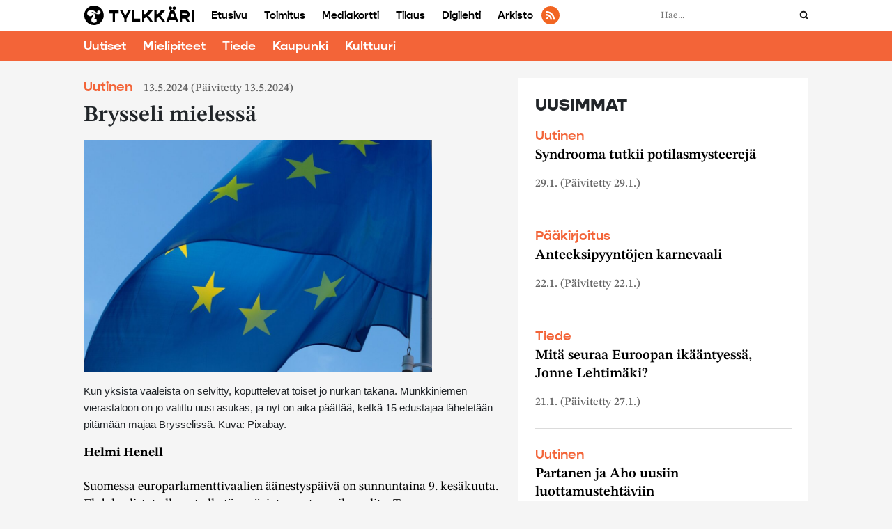

--- FILE ---
content_type: text/html; charset=UTF-8
request_url: https://tylkkari.fi/2024/05/13/brysseli-mielessa/
body_size: 18487
content:
<!doctype html>
<html dir="ltr" lang="en-US" prefix="og: https://ogp.me/ns#">

<head>
    <!-- Required meta tags -->
    <meta charset="UTF-8" />
    <meta name="viewport" content="width=device-width, initial-scale=1" />
    <link rel="profile" href="https://gmpg.org/xfn/11" />
    <meta name="author" content="Tecci Oy" charset="utf-8">
    <meta name="keywords" content="">

    <!-- Fonts -->
    <link rel="stylesheet" href='https://use.typekit.net/pet4qwi.css' />

    <!-- Bootstrap -->
    <link rel="stylesheet" href="https://maxcdn.bootstrapcdn.com/bootstrap/4.0.0/css/bootstrap.min.css" integrity="sha384-Gn5384xqQ1aoWXA+058RXPxPg6fy4IWvTNh0E263XmFcJlSAwiGgFAW/dAiS6JXm" crossorigin="anonymous">
    
    <!-- Main CSS -->
    <link rel="stylesheet" type="text/css" href="https://tylkkari.fi/wp-content/themes/tylkkari/css/main.css">
    
    <!-- Jquery -->
    <script src="https://cdnjs.cloudflare.com/ajax/libs/jquery/3.5.1/jquery.min.js"></script>

    <!-- swiper -->
    <link
        rel="stylesheet"
        href="https://cdn.jsdelivr.net/npm/swiper@8/swiper-bundle.min.css"
    />

    <script src="https://cdn.jsdelivr.net/npm/swiper@8/swiper-bundle.min.js"></script>
    
    
		<!-- All in One SEO 4.7.9.1 - aioseo.com -->
	<meta name="description" content="Kun yksistä vaaleista on selvitty, koputtelevat toiset jo nurkan takana. Munkkiniemen vierastaloon on jo valittu uusi asukas, ja nyt on aika päättää, ketkä 15 edustajaa lähetetään pitämään majaa Brysselissä." />
	<meta name="robots" content="max-image-preview:large" />
	<meta name="author" content="Admin Tylkkäri"/>
	<link rel="canonical" href="https://tylkkari.fi/2024/05/13/brysseli-mielessa/" />
	<meta name="generator" content="All in One SEO (AIOSEO) 4.7.9.1" />
		<meta property="og:locale" content="en_US" />
		<meta property="og:site_name" content="Tylkkari -" />
		<meta property="og:type" content="article" />
		<meta property="og:title" content="Brysseli mielessä - Tylkkari" />
		<meta property="og:description" content="Kun yksistä vaaleista on selvitty, koputtelevat toiset jo nurkan takana. Munkkiniemen vierastaloon on jo valittu uusi asukas, ja nyt on aika päättää, ketkä 15 edustajaa lähetetään pitämään majaa Brysselissä." />
		<meta property="og:url" content="https://tylkkari.fi/2024/05/13/brysseli-mielessa/" />
		<meta property="article:published_time" content="2024-05-13T16:58:24+00:00" />
		<meta property="article:modified_time" content="2024-05-13T17:10:27+00:00" />
		<meta name="twitter:card" content="summary_large_image" />
		<meta name="twitter:title" content="Brysseli mielessä - Tylkkari" />
		<meta name="twitter:description" content="Kun yksistä vaaleista on selvitty, koputtelevat toiset jo nurkan takana. Munkkiniemen vierastaloon on jo valittu uusi asukas, ja nyt on aika päättää, ketkä 15 edustajaa lähetetään pitämään majaa Brysselissä." />
		<script type="application/ld+json" class="aioseo-schema">
			{"@context":"https:\/\/schema.org","@graph":[{"@type":"BlogPosting","@id":"https:\/\/tylkkari.fi\/2024\/05\/13\/brysseli-mielessa\/#blogposting","name":"Brysseli mieless\u00e4 - Tylkkari","headline":"Brysseli mieless\u00e4","author":{"@id":"https:\/\/tylkkari.fi\/author\/admin\/#author"},"publisher":{"@id":"https:\/\/tylkkari.fi\/#organization"},"image":{"@type":"ImageObject","url":"https:\/\/tylkkari.fi\/wp-content\/uploads\/2024\/05\/flag-2608475_1280.jpg","width":1280,"height":853},"datePublished":"2024-05-13T16:58:24+03:00","dateModified":"2024-05-13T17:10:27+03:00","inLanguage":"en-US","mainEntityOfPage":{"@id":"https:\/\/tylkkari.fi\/2024\/05\/13\/brysseli-mielessa\/#webpage"},"isPartOf":{"@id":"https:\/\/tylkkari.fi\/2024\/05\/13\/brysseli-mielessa\/#webpage"},"articleSection":"Uutinen"},{"@type":"BreadcrumbList","@id":"https:\/\/tylkkari.fi\/2024\/05\/13\/brysseli-mielessa\/#breadcrumblist","itemListElement":[{"@type":"ListItem","@id":"https:\/\/tylkkari.fi\/#listItem","position":1,"name":"Home","item":"https:\/\/tylkkari.fi\/","nextItem":{"@type":"ListItem","@id":"https:\/\/tylkkari.fi\/2024\/#listItem","name":"2024"}},{"@type":"ListItem","@id":"https:\/\/tylkkari.fi\/2024\/#listItem","position":2,"name":"2024","item":"https:\/\/tylkkari.fi\/2024\/","nextItem":{"@type":"ListItem","@id":"https:\/\/tylkkari.fi\/2024\/05\/#listItem","name":"May"},"previousItem":{"@type":"ListItem","@id":"https:\/\/tylkkari.fi\/#listItem","name":"Home"}},{"@type":"ListItem","@id":"https:\/\/tylkkari.fi\/2024\/05\/#listItem","position":3,"name":"May","item":"https:\/\/tylkkari.fi\/2024\/05\/","nextItem":{"@type":"ListItem","@id":"https:\/\/tylkkari.fi\/2024\/05\/13\/#listItem","name":"13"},"previousItem":{"@type":"ListItem","@id":"https:\/\/tylkkari.fi\/2024\/#listItem","name":"2024"}},{"@type":"ListItem","@id":"https:\/\/tylkkari.fi\/2024\/05\/13\/#listItem","position":4,"name":"13","item":"https:\/\/tylkkari.fi\/2024\/05\/13\/","nextItem":{"@type":"ListItem","@id":"https:\/\/tylkkari.fi\/2024\/05\/13\/brysseli-mielessa\/#listItem","name":"Brysseli mieless\u00e4"},"previousItem":{"@type":"ListItem","@id":"https:\/\/tylkkari.fi\/2024\/05\/#listItem","name":"May"}},{"@type":"ListItem","@id":"https:\/\/tylkkari.fi\/2024\/05\/13\/brysseli-mielessa\/#listItem","position":5,"name":"Brysseli mieless\u00e4","previousItem":{"@type":"ListItem","@id":"https:\/\/tylkkari.fi\/2024\/05\/13\/#listItem","name":"13"}}]},{"@type":"Organization","@id":"https:\/\/tylkkari.fi\/#organization","name":"Tylkkari","url":"https:\/\/tylkkari.fi\/"},{"@type":"Person","@id":"https:\/\/tylkkari.fi\/author\/admin\/#author","url":"https:\/\/tylkkari.fi\/author\/admin\/","name":"Admin Tylkk\u00e4ri","image":{"@type":"ImageObject","@id":"https:\/\/tylkkari.fi\/2024\/05\/13\/brysseli-mielessa\/#authorImage","url":"https:\/\/secure.gravatar.com\/avatar\/389e39183d4495655a65b2a4eb764612d13ecf59886008172ddf9e85d772c266?s=96&d=mm&r=g","width":96,"height":96,"caption":"Admin Tylkk\u00e4ri"}},{"@type":"WebPage","@id":"https:\/\/tylkkari.fi\/2024\/05\/13\/brysseli-mielessa\/#webpage","url":"https:\/\/tylkkari.fi\/2024\/05\/13\/brysseli-mielessa\/","name":"Brysseli mieless\u00e4 - Tylkkari","description":"Kun yksist\u00e4 vaaleista on selvitty, koputtelevat toiset jo nurkan takana. Munkkiniemen vierastaloon on jo valittu uusi asukas, ja nyt on aika p\u00e4\u00e4tt\u00e4\u00e4, ketk\u00e4 15 edustajaa l\u00e4hetet\u00e4\u00e4n pit\u00e4m\u00e4\u00e4n majaa Brysseliss\u00e4.","inLanguage":"en-US","isPartOf":{"@id":"https:\/\/tylkkari.fi\/#website"},"breadcrumb":{"@id":"https:\/\/tylkkari.fi\/2024\/05\/13\/brysseli-mielessa\/#breadcrumblist"},"author":{"@id":"https:\/\/tylkkari.fi\/author\/admin\/#author"},"creator":{"@id":"https:\/\/tylkkari.fi\/author\/admin\/#author"},"image":{"@type":"ImageObject","url":"https:\/\/tylkkari.fi\/wp-content\/uploads\/2024\/05\/flag-2608475_1280.jpg","@id":"https:\/\/tylkkari.fi\/2024\/05\/13\/brysseli-mielessa\/#mainImage","width":1280,"height":853},"primaryImageOfPage":{"@id":"https:\/\/tylkkari.fi\/2024\/05\/13\/brysseli-mielessa\/#mainImage"},"datePublished":"2024-05-13T16:58:24+03:00","dateModified":"2024-05-13T17:10:27+03:00"},{"@type":"WebSite","@id":"https:\/\/tylkkari.fi\/#website","url":"https:\/\/tylkkari.fi\/","name":"Tylkkari","inLanguage":"en-US","publisher":{"@id":"https:\/\/tylkkari.fi\/#organization"}}]}
		</script>
		<!-- All in One SEO -->


	<!-- This site is optimized with the Yoast SEO plugin v23.4 - https://yoast.com/wordpress/plugins/seo/ -->
	<title>Brysseli mielessä - Tylkkari</title>
	<link rel="canonical" href="https://tylkkari.fi/2024/05/13/brysseli-mielessa/" />
	<meta property="og:locale" content="en_US" />
	<meta property="og:type" content="article" />
	<meta property="og:title" content="Brysseli mielessä - Tylkkari" />
	<meta property="og:description" content="Kun yksistä vaaleista on selvitty, koputtelevat toiset jo nurkan takana. Munkkiniemen vierastaloon on jo valittu uusi asukas, ja nyt on aika päättää, ketkä 15 edustajaa lähetetään pitämään majaa Brysselissä." />
	<meta property="og:url" content="https://tylkkari.fi/2024/05/13/brysseli-mielessa/" />
	<meta property="og:site_name" content="Tylkkari" />
	<meta property="article:published_time" content="2024-05-13T16:58:24+00:00" />
	<meta property="article:modified_time" content="2024-05-13T17:10:27+00:00" />
	<meta property="og:image" content="https://tylkkari.fi/wp-content/uploads/2024/05/flag-2608475_1280.jpg" />
	<meta property="og:image:width" content="1280" />
	<meta property="og:image:height" content="853" />
	<meta property="og:image:type" content="image/jpeg" />
	<meta name="author" content="Admin Tylkkäri" />
	<meta name="twitter:card" content="summary_large_image" />
	<meta name="twitter:label1" content="Written by" />
	<meta name="twitter:data1" content="Admin Tylkkäri" />
	<meta name="twitter:label2" content="Est. reading time" />
	<meta name="twitter:data2" content="10 minutes" />
	<script type="application/ld+json" class="yoast-schema-graph">{"@context":"https://schema.org","@graph":[{"@type":"WebPage","@id":"https://tylkkari.fi/2024/05/13/brysseli-mielessa/","url":"https://tylkkari.fi/2024/05/13/brysseli-mielessa/","name":"Brysseli mielessä - Tylkkari","isPartOf":{"@id":"https://tylkkari.fi/#website"},"primaryImageOfPage":{"@id":"https://tylkkari.fi/2024/05/13/brysseli-mielessa/#primaryimage"},"image":{"@id":"https://tylkkari.fi/2024/05/13/brysseli-mielessa/#primaryimage"},"thumbnailUrl":"https://tylkkari.fi/wp-content/uploads/2024/05/flag-2608475_1280.jpg","datePublished":"2024-05-13T16:58:24+00:00","dateModified":"2024-05-13T17:10:27+00:00","author":{"@id":"https://tylkkari.fi/#/schema/person/4b2415ba1a0ff61c5912285001b08c12"},"breadcrumb":{"@id":"https://tylkkari.fi/2024/05/13/brysseli-mielessa/#breadcrumb"},"inLanguage":"en-US","potentialAction":[{"@type":"ReadAction","target":["https://tylkkari.fi/2024/05/13/brysseli-mielessa/"]}]},{"@type":"ImageObject","inLanguage":"en-US","@id":"https://tylkkari.fi/2024/05/13/brysseli-mielessa/#primaryimage","url":"https://tylkkari.fi/wp-content/uploads/2024/05/flag-2608475_1280.jpg","contentUrl":"https://tylkkari.fi/wp-content/uploads/2024/05/flag-2608475_1280.jpg","width":1280,"height":853},{"@type":"BreadcrumbList","@id":"https://tylkkari.fi/2024/05/13/brysseli-mielessa/#breadcrumb","itemListElement":[{"@type":"ListItem","position":1,"name":"Home","item":"https://tylkkari.fi/"},{"@type":"ListItem","position":2,"name":"Brysseli mielessä"}]},{"@type":"WebSite","@id":"https://tylkkari.fi/#website","url":"https://tylkkari.fi/","name":"Tylkkari","description":"","potentialAction":[{"@type":"SearchAction","target":{"@type":"EntryPoint","urlTemplate":"https://tylkkari.fi/?s={search_term_string}"},"query-input":{"@type":"PropertyValueSpecification","valueRequired":true,"valueName":"search_term_string"}}],"inLanguage":"en-US"},{"@type":"Person","@id":"https://tylkkari.fi/#/schema/person/4b2415ba1a0ff61c5912285001b08c12","name":"Admin Tylkkäri","image":{"@type":"ImageObject","inLanguage":"en-US","@id":"https://tylkkari.fi/#/schema/person/image/","url":"https://secure.gravatar.com/avatar/389e39183d4495655a65b2a4eb764612d13ecf59886008172ddf9e85d772c266?s=96&d=mm&r=g","contentUrl":"https://secure.gravatar.com/avatar/389e39183d4495655a65b2a4eb764612d13ecf59886008172ddf9e85d772c266?s=96&d=mm&r=g","caption":"Admin Tylkkäri"},"url":"https://tylkkari.fi/author/admin/"}]}</script>
	<!-- / Yoast SEO plugin. -->


<link rel="alternate" type="application/rss+xml" title="Tylkkari &raquo; Brysseli mielessä Comments Feed" href="https://tylkkari.fi/2024/05/13/brysseli-mielessa/feed/" />
<link rel="alternate" title="oEmbed (JSON)" type="application/json+oembed" href="https://tylkkari.fi/wp-json/oembed/1.0/embed?url=https%3A%2F%2Ftylkkari.fi%2F2024%2F05%2F13%2Fbrysseli-mielessa%2F" />
<link rel="alternate" title="oEmbed (XML)" type="text/xml+oembed" href="https://tylkkari.fi/wp-json/oembed/1.0/embed?url=https%3A%2F%2Ftylkkari.fi%2F2024%2F05%2F13%2Fbrysseli-mielessa%2F&#038;format=xml" />
		<!-- This site uses the Google Analytics by MonsterInsights plugin v9.11.0 - Using Analytics tracking - https://www.monsterinsights.com/ -->
							<script src="//www.googletagmanager.com/gtag/js?id=G-XDH13EVY45"  data-cfasync="false" data-wpfc-render="false" type="text/javascript" async></script>
			<script data-cfasync="false" data-wpfc-render="false" type="text/javascript">
				var mi_version = '9.11.0';
				var mi_track_user = true;
				var mi_no_track_reason = '';
								var MonsterInsightsDefaultLocations = {"page_location":"https:\/\/tylkkari.fi\/2024\/05\/13\/brysseli-mielessa\/"};
								if ( typeof MonsterInsightsPrivacyGuardFilter === 'function' ) {
					var MonsterInsightsLocations = (typeof MonsterInsightsExcludeQuery === 'object') ? MonsterInsightsPrivacyGuardFilter( MonsterInsightsExcludeQuery ) : MonsterInsightsPrivacyGuardFilter( MonsterInsightsDefaultLocations );
				} else {
					var MonsterInsightsLocations = (typeof MonsterInsightsExcludeQuery === 'object') ? MonsterInsightsExcludeQuery : MonsterInsightsDefaultLocations;
				}

								var disableStrs = [
										'ga-disable-G-XDH13EVY45',
									];

				/* Function to detect opted out users */
				function __gtagTrackerIsOptedOut() {
					for (var index = 0; index < disableStrs.length; index++) {
						if (document.cookie.indexOf(disableStrs[index] + '=true') > -1) {
							return true;
						}
					}

					return false;
				}

				/* Disable tracking if the opt-out cookie exists. */
				if (__gtagTrackerIsOptedOut()) {
					for (var index = 0; index < disableStrs.length; index++) {
						window[disableStrs[index]] = true;
					}
				}

				/* Opt-out function */
				function __gtagTrackerOptout() {
					for (var index = 0; index < disableStrs.length; index++) {
						document.cookie = disableStrs[index] + '=true; expires=Thu, 31 Dec 2099 23:59:59 UTC; path=/';
						window[disableStrs[index]] = true;
					}
				}

				if ('undefined' === typeof gaOptout) {
					function gaOptout() {
						__gtagTrackerOptout();
					}
				}
								window.dataLayer = window.dataLayer || [];

				window.MonsterInsightsDualTracker = {
					helpers: {},
					trackers: {},
				};
				if (mi_track_user) {
					function __gtagDataLayer() {
						dataLayer.push(arguments);
					}

					function __gtagTracker(type, name, parameters) {
						if (!parameters) {
							parameters = {};
						}

						if (parameters.send_to) {
							__gtagDataLayer.apply(null, arguments);
							return;
						}

						if (type === 'event') {
														parameters.send_to = monsterinsights_frontend.v4_id;
							var hookName = name;
							if (typeof parameters['event_category'] !== 'undefined') {
								hookName = parameters['event_category'] + ':' + name;
							}

							if (typeof MonsterInsightsDualTracker.trackers[hookName] !== 'undefined') {
								MonsterInsightsDualTracker.trackers[hookName](parameters);
							} else {
								__gtagDataLayer('event', name, parameters);
							}
							
						} else {
							__gtagDataLayer.apply(null, arguments);
						}
					}

					__gtagTracker('js', new Date());
					__gtagTracker('set', {
						'developer_id.dZGIzZG': true,
											});
					if ( MonsterInsightsLocations.page_location ) {
						__gtagTracker('set', MonsterInsightsLocations);
					}
										__gtagTracker('config', 'G-XDH13EVY45', {"forceSSL":"true","link_attribution":"true"} );
										window.gtag = __gtagTracker;										(function () {
						/* https://developers.google.com/analytics/devguides/collection/analyticsjs/ */
						/* ga and __gaTracker compatibility shim. */
						var noopfn = function () {
							return null;
						};
						var newtracker = function () {
							return new Tracker();
						};
						var Tracker = function () {
							return null;
						};
						var p = Tracker.prototype;
						p.get = noopfn;
						p.set = noopfn;
						p.send = function () {
							var args = Array.prototype.slice.call(arguments);
							args.unshift('send');
							__gaTracker.apply(null, args);
						};
						var __gaTracker = function () {
							var len = arguments.length;
							if (len === 0) {
								return;
							}
							var f = arguments[len - 1];
							if (typeof f !== 'object' || f === null || typeof f.hitCallback !== 'function') {
								if ('send' === arguments[0]) {
									var hitConverted, hitObject = false, action;
									if ('event' === arguments[1]) {
										if ('undefined' !== typeof arguments[3]) {
											hitObject = {
												'eventAction': arguments[3],
												'eventCategory': arguments[2],
												'eventLabel': arguments[4],
												'value': arguments[5] ? arguments[5] : 1,
											}
										}
									}
									if ('pageview' === arguments[1]) {
										if ('undefined' !== typeof arguments[2]) {
											hitObject = {
												'eventAction': 'page_view',
												'page_path': arguments[2],
											}
										}
									}
									if (typeof arguments[2] === 'object') {
										hitObject = arguments[2];
									}
									if (typeof arguments[5] === 'object') {
										Object.assign(hitObject, arguments[5]);
									}
									if ('undefined' !== typeof arguments[1].hitType) {
										hitObject = arguments[1];
										if ('pageview' === hitObject.hitType) {
											hitObject.eventAction = 'page_view';
										}
									}
									if (hitObject) {
										action = 'timing' === arguments[1].hitType ? 'timing_complete' : hitObject.eventAction;
										hitConverted = mapArgs(hitObject);
										__gtagTracker('event', action, hitConverted);
									}
								}
								return;
							}

							function mapArgs(args) {
								var arg, hit = {};
								var gaMap = {
									'eventCategory': 'event_category',
									'eventAction': 'event_action',
									'eventLabel': 'event_label',
									'eventValue': 'event_value',
									'nonInteraction': 'non_interaction',
									'timingCategory': 'event_category',
									'timingVar': 'name',
									'timingValue': 'value',
									'timingLabel': 'event_label',
									'page': 'page_path',
									'location': 'page_location',
									'title': 'page_title',
									'referrer' : 'page_referrer',
								};
								for (arg in args) {
																		if (!(!args.hasOwnProperty(arg) || !gaMap.hasOwnProperty(arg))) {
										hit[gaMap[arg]] = args[arg];
									} else {
										hit[arg] = args[arg];
									}
								}
								return hit;
							}

							try {
								f.hitCallback();
							} catch (ex) {
							}
						};
						__gaTracker.create = newtracker;
						__gaTracker.getByName = newtracker;
						__gaTracker.getAll = function () {
							return [];
						};
						__gaTracker.remove = noopfn;
						__gaTracker.loaded = true;
						window['__gaTracker'] = __gaTracker;
					})();
									} else {
										console.log("");
					(function () {
						function __gtagTracker() {
							return null;
						}

						window['__gtagTracker'] = __gtagTracker;
						window['gtag'] = __gtagTracker;
					})();
									}
			</script>
							<!-- / Google Analytics by MonsterInsights -->
		<style id='wp-img-auto-sizes-contain-inline-css' type='text/css'>
img:is([sizes=auto i],[sizes^="auto," i]){contain-intrinsic-size:3000px 1500px}
/*# sourceURL=wp-img-auto-sizes-contain-inline-css */
</style>
<style id='wp-emoji-styles-inline-css' type='text/css'>

	img.wp-smiley, img.emoji {
		display: inline !important;
		border: none !important;
		box-shadow: none !important;
		height: 1em !important;
		width: 1em !important;
		margin: 0 0.07em !important;
		vertical-align: -0.1em !important;
		background: none !important;
		padding: 0 !important;
	}
/*# sourceURL=wp-emoji-styles-inline-css */
</style>
<style id='classic-theme-styles-inline-css' type='text/css'>
/*! This file is auto-generated */
.wp-block-button__link{color:#fff;background-color:#32373c;border-radius:9999px;box-shadow:none;text-decoration:none;padding:calc(.667em + 2px) calc(1.333em + 2px);font-size:1.125em}.wp-block-file__button{background:#32373c;color:#fff;text-decoration:none}
/*# sourceURL=/wp-includes/css/classic-themes.min.css */
</style>
<link rel='stylesheet' id='rss-retriever-css' href='https://tylkkari.fi/wp-content/plugins/wp-rss-retriever/inc/css/rss-retriever.css?ver=1.6.10' type='text/css' media='all' />
<script type="text/javascript" src="https://tylkkari.fi/wp-content/plugins/google-analytics-for-wordpress/assets/js/frontend-gtag.min.js?ver=9.11.0" id="monsterinsights-frontend-script-js" async="async" data-wp-strategy="async"></script>
<script data-cfasync="false" data-wpfc-render="false" type="text/javascript" id='monsterinsights-frontend-script-js-extra'>/* <![CDATA[ */
var monsterinsights_frontend = {"js_events_tracking":"true","download_extensions":"doc,pdf,ppt,zip,xls,docx,pptx,xlsx","inbound_paths":"[{\"path\":\"\\\/go\\\/\",\"label\":\"affiliate\"},{\"path\":\"\\\/recommend\\\/\",\"label\":\"affiliate\"}]","home_url":"https:\/\/tylkkari.fi","hash_tracking":"false","v4_id":"G-XDH13EVY45"};/* ]]> */
</script>
<script type="text/javascript" src="https://tylkkari.fi/wp-includes/js/jquery/jquery.min.js?ver=3.7.1" id="jquery-core-js"></script>
<script type="text/javascript" src="https://tylkkari.fi/wp-includes/js/jquery/jquery-migrate.min.js?ver=3.4.1" id="jquery-migrate-js"></script>
<link rel="https://api.w.org/" href="https://tylkkari.fi/wp-json/" /><link rel="alternate" title="JSON" type="application/json" href="https://tylkkari.fi/wp-json/wp/v2/posts/1467" /><link rel="EditURI" type="application/rsd+xml" title="RSD" href="https://tylkkari.fi/xmlrpc.php?rsd" />
<meta name="generator" content="WordPress 6.9" />
<link rel='shortlink' href='https://tylkkari.fi/?p=1467' />
<!-- start Simple Custom CSS and JS -->
<style type="text/css">
/* Add your CSS code here.

For example:
.example {
    color: red;
}

For brushing up on your CSS knowledge, check out http://www.w3schools.com/css/css_syntax.asp

End of comment */ 


/*top banner*/
.ad-banner-cont-top, .ad-banner-cont-top-mobile {
	width: 100%;
	margin-bottom: 24px;
}

.ad-banner-cont-top-mobile {
	display: none;
}
.ad-banner-cont-top > a, .ad-banner-cont-top-mobile > a  {
	display:flex;
	width: 100%,
}

.ad-banner-cont-top > a > img {
	width: 100%;
	max-width: 1920px;
	height: auto;
	max-height: 250px;
	margin: auto;
	object-fit: contain;
	object-position: center;
}

.ad-banner-cont-top-mobile > a > img {
	width: 100%;
	max-width: 768px;
	height: auto;
	max-height: 300px;
	margin: auto;
	object-fit: contain;
	object-position: center;
}

@media only screen and (max-width: 767.9px) {
  .ad-banner-cont-top  {
	display: none;
  }
  .ad-banner-cont-top-mobile {
	display: block;
  }
}



/*bottom banner*/


.ad-banner-cont-bottom, .ad-banner-cont-bottom-mobile {
		width: 100%;
	margin-bottom: 24px;
}

.ad-banner-cont-bottom > a, .ad-banner-cont-bottom-mobile > a  {
	display:flex;
	width: 100%,
}

.ad-banner-cont-bottom > a > img, .ad-banner-cont-bottom-mobile > a > img {
	width: 100%;
	max-width: 1010px;
	height: auto;
	max-height: 220px;
	margin: auto;
	object-fit: contain;
	object-position: center;
}

.ad-banner-cont-bottom-mobile {
	display: none;
}

@media only screen and (max-width: 767.9px) {
  .ad-banner-cont-bottom  {
	display: none;
  }
  .ad-banner-cont-bottom-mobile {
	display: block;
  }
}





</style>
<!-- end Simple Custom CSS and JS -->
<!-- start Simple Custom CSS and JS -->
<style type="text/css">
/* Add your CSS code here.

For example:
.example {
    color: red;
}

For brushing up on your CSS knowledge, check out http://www.w3schools.com/css/css_syntax.asp

End of comment */ 

.navbar .container .socials, #mobileNav .socials{
	 display: flex;
	 flex-direction: row;
	 align-items: center;
	 justify-content: start;
	 margin: 0px;
	
}

@media only screen and (max-width: 991.9px) {
	.navbar .container .socials {
		margin-left: auto;
	}
}

.navbar .container .socials a, #mobileNav .socials a {
	display: block;
}

.navbar .container .socials a img, #mobileNav .socials a img {
	height: 26px;
	width: auto;
}

.main_navbar div .navbar .container .navbar-toggler {
    margin-left: 6px !important;
    border: none;
}
</style>
<!-- end Simple Custom CSS and JS -->
<link rel="icon" href="https://tylkkari.fi/wp-content/uploads/2022/12/liikemerkki-2.svg" sizes="32x32" />
<link rel="icon" href="https://tylkkari.fi/wp-content/uploads/2022/12/liikemerkki-2.svg" sizes="192x192" />
<link rel="apple-touch-icon" href="https://tylkkari.fi/wp-content/uploads/2022/12/liikemerkki-2.svg" />
<meta name="msapplication-TileImage" content="https://tylkkari.fi/wp-content/uploads/2022/12/liikemerkki-2.svg" />
<style id="wpforms-css-vars-root">
				:root {
					--wpforms-field-border-radius: 3px;
--wpforms-field-border-style: solid;
--wpforms-field-border-size: 1px;
--wpforms-field-background-color: #ffffff;
--wpforms-field-border-color: rgba( 0, 0, 0, 0.25 );
--wpforms-field-border-color-spare: rgba( 0, 0, 0, 0.25 );
--wpforms-field-text-color: rgba( 0, 0, 0, 0.7 );
--wpforms-field-menu-color: #ffffff;
--wpforms-label-color: rgba( 0, 0, 0, 0.85 );
--wpforms-label-sublabel-color: rgba( 0, 0, 0, 0.55 );
--wpforms-label-error-color: #d63637;
--wpforms-button-border-radius: 3px;
--wpforms-button-border-style: none;
--wpforms-button-border-size: 1px;
--wpforms-button-background-color: #066aab;
--wpforms-button-border-color: #066aab;
--wpforms-button-text-color: #ffffff;
--wpforms-page-break-color: #066aab;
--wpforms-background-image: none;
--wpforms-background-position: center center;
--wpforms-background-repeat: no-repeat;
--wpforms-background-size: cover;
--wpforms-background-width: 100px;
--wpforms-background-height: 100px;
--wpforms-background-color: rgba( 0, 0, 0, 0 );
--wpforms-background-url: none;
--wpforms-container-padding: 0px;
--wpforms-container-border-style: none;
--wpforms-container-border-width: 1px;
--wpforms-container-border-color: #000000;
--wpforms-container-border-radius: 3px;
--wpforms-field-size-input-height: 43px;
--wpforms-field-size-input-spacing: 15px;
--wpforms-field-size-font-size: 16px;
--wpforms-field-size-line-height: 19px;
--wpforms-field-size-padding-h: 14px;
--wpforms-field-size-checkbox-size: 16px;
--wpforms-field-size-sublabel-spacing: 5px;
--wpforms-field-size-icon-size: 1;
--wpforms-label-size-font-size: 16px;
--wpforms-label-size-line-height: 19px;
--wpforms-label-size-sublabel-font-size: 14px;
--wpforms-label-size-sublabel-line-height: 17px;
--wpforms-button-size-font-size: 17px;
--wpforms-button-size-height: 41px;
--wpforms-button-size-padding-h: 15px;
--wpforms-button-size-margin-top: 10px;
--wpforms-container-shadow-size-box-shadow: none;

				}
			</style>   
</head>



<body data-rsssl=1 class="wp-singular post-template-default single single-post postid-1467 single-format-standard wp-theme-tylkkari">
    

       <div class="main_navbar">
            <div class="">
                
                <div class="navbar navbar-expand-lg navbar-light">
                    <div class="container">
                        <div class='navbar-brand'>
                            <a href="https://tylkkari.fi">
                                <img class="desk-logo" src="https://tylkkari.fi/wp-content/uploads/2022/12/logo.svg" alt="site-logo-desktop">
                                <img class="mobi-logo" src="https://tylkkari.fi/wp-content/uploads/2022/12/liikemerkki-1.svg" alt="site-logo-mobile">
                            </a>
                        </div>
                        
                        
                        <div class="navbar-menu">               
                            <div class='collapse navbar-collapse' id="navbarText">
                                <div class="menu-header-top-menu-container"><ul id="menu-header-top-menu" class="menu"><li id="menu-item-394" class="menu-item menu-item-type-post_type menu-item-object-page menu-item-home menu-item-394"><a href="https://tylkkari.fi/">Etusivu</a></li>
<li id="menu-item-398" class="menu-item menu-item-type-post_type menu-item-object-page menu-item-398"><a href="https://tylkkari.fi/toimitus/">Toimitus</a></li>
<li id="menu-item-397" class="menu-item menu-item-type-post_type menu-item-object-page menu-item-397"><a href="https://tylkkari.fi/mediakortti/">Mediakortti</a></li>
<li id="menu-item-396" class="menu-item menu-item-type-post_type menu-item-object-page menu-item-396"><a href="https://tylkkari.fi/tilaus/">Tilaus</a></li>
<li id="menu-item-402" class="menu-item menu-item-type-custom menu-item-object-custom menu-item-402"><a target="_blank" href="https://www.lehtiluukku.fi/lehdet/tyl">Digilehti</a></li>
<li id="menu-item-395" class="menu-item menu-item-type-post_type menu-item-object-page menu-item-395"><a href="https://tylkkari.fi/arkisto/">Arkisto</a></li>
</ul></div>                            </div>
                        </div>
                        <div class="socials">
                            <a href="https://tylkkari.fi/feed"><img class="social-icon" src="https://tylkkari.fi/wp-content/themes/tylkkari/images/rss-round.svg" alt="rss-icon"/></a>
                        </div>
                        <button class="navbar-toggler" id='nav-toggler' >
                            <img src="https://tylkkari.fi/wp-content/themes/tylkkari/images/menu.svg" alt="search"/>
                        </button>
                        <form class="search" method="get" action="https://tylkkari.fi">
                            <input class="field" type="text" name="s" placeholder="Hae..." value="">
                             <button submit class="submit">
                                <img src="https://tylkkari.fi/wp-content/themes/tylkkari/images/search.svg" alt="submit" />
                            </button>
                        </form>
                    </div>
                </div>
                <div class="navbar-bottom ">
                    <div class="container">
                        <div class="navbar-menu">               
                            <div class='' id="navbarTextBot">
                                <div class="menu-header-bottom-menu-container"><ul id="menu-header-bottom-menu" class="menu"><li id="menu-item-285" class="menu-item menu-item-type-taxonomy menu-item-object-category current-post-ancestor current-menu-parent current-post-parent menu-item-285"><a href="https://tylkkari.fi/kategori/uutinen/">Uutiset</a></li>
<li id="menu-item-400" class="menu-item menu-item-type-taxonomy menu-item-object-category menu-item-400"><a href="https://tylkkari.fi/kategori/mielipiteet/">Mielipiteet</a></li>
<li id="menu-item-401" class="menu-item menu-item-type-taxonomy menu-item-object-category menu-item-401"><a href="https://tylkkari.fi/kategori/tiede/">Tiede</a></li>
<li id="menu-item-399" class="menu-item menu-item-type-taxonomy menu-item-object-category menu-item-399"><a href="https://tylkkari.fi/kategori/kaupunki/">Kaupunki</a></li>
<li id="menu-item-284" class="menu-item menu-item-type-taxonomy menu-item-object-category menu-item-284"><a href="https://tylkkari.fi/kategori/kulttuuri/">Kulttuuri</a></li>
</ul></div>                            </div>
                        </div>
                    </div>
                </div>
            </div>
        </div>

        <!-- Side navbar  -->
       
        <div id="nav-overlay"></div>
        <div id="mobileNav" class="collapse navbar-collapse">
            <div class="closer-holder">
                <div id="close-nav" class="navbar-toggler" > 
                    <img src="https://tylkkari.fi/wp-content/themes/tylkkari/images/close.svg" alt="search"/>
                </div>
            </div>
            <div class="search-container">
                <!-- <form class="search" method="get" action="https://tylkkari.fi">
                    <input class="field" type="text" name="s" placeholder="Hae..." value="">
                    <input class="submit" type="image" src="https://tylkkari.fi/wp-content/themes/tylkkari/images/search.svg" alt="submit">
                </form> -->
                <form class="search" method="get" action="https://tylkkari.fi">
                    <input class="field" type="text" name="s" placeholder="Hae..." value="">
                    <button submit class="submit">
                        <img src="https://tylkkari.fi/wp-content/themes/tylkkari/images/search.svg" alt="submit" />
                    </button>
                </form>
            </div>
            <div class="mobilenav-background mob-top">
                <div class="menu-header-top-menu-container"><ul id="menu-header-top-menu-1" class="menu"><li class="menu-item menu-item-type-post_type menu-item-object-page menu-item-home menu-item-394"><a href="https://tylkkari.fi/">Etusivu</a></li>
<li class="menu-item menu-item-type-post_type menu-item-object-page menu-item-398"><a href="https://tylkkari.fi/toimitus/">Toimitus</a></li>
<li class="menu-item menu-item-type-post_type menu-item-object-page menu-item-397"><a href="https://tylkkari.fi/mediakortti/">Mediakortti</a></li>
<li class="menu-item menu-item-type-post_type menu-item-object-page menu-item-396"><a href="https://tylkkari.fi/tilaus/">Tilaus</a></li>
<li class="menu-item menu-item-type-custom menu-item-object-custom menu-item-402"><a target="_blank" href="https://www.lehtiluukku.fi/lehdet/tyl">Digilehti</a></li>
<li class="menu-item menu-item-type-post_type menu-item-object-page menu-item-395"><a href="https://tylkkari.fi/arkisto/">Arkisto</a></li>
</ul></div>            </div>
            <div class="menu-breakline">
                 <div></div>
            </div>
            <div class="mobilenav-background mob-bottom">
                <div class="menu-header-bottom-menu-container"><ul id="menu-header-bottom-menu-1" class="menu"><li class="menu-item menu-item-type-taxonomy menu-item-object-category current-post-ancestor current-menu-parent current-post-parent menu-item-285"><a href="https://tylkkari.fi/kategori/uutinen/">Uutiset</a></li>
<li class="menu-item menu-item-type-taxonomy menu-item-object-category menu-item-400"><a href="https://tylkkari.fi/kategori/mielipiteet/">Mielipiteet</a></li>
<li class="menu-item menu-item-type-taxonomy menu-item-object-category menu-item-401"><a href="https://tylkkari.fi/kategori/tiede/">Tiede</a></li>
<li class="menu-item menu-item-type-taxonomy menu-item-object-category menu-item-399"><a href="https://tylkkari.fi/kategori/kaupunki/">Kaupunki</a></li>
<li class="menu-item menu-item-type-taxonomy menu-item-object-category menu-item-284"><a href="https://tylkkari.fi/kategori/kulttuuri/">Kulttuuri</a></li>
</ul></div>            </div>
        </div>
    <div class="menu-overlay"></div>
    <!-- Start of the content -->
    <div id="content" class="site-content">		<div class="page">
			<div class="container main-cont">
				<div class="main-content">
					<div class="main-view">
						<div class="categories categories-container">
							<p class="cat-holder">
																Uutinen															</p>
							<p class="post-date">
								13.5.2024  (Päivitetty 13.5.2024)							</p>   
						</div>
						<h1 class="post-title post-heading">Brysseli mielessä</h4>
						
						<div class="post-content text-content">
							
<figure class="wp-block-image size-large is-resized"><img fetchpriority="high" decoding="async" width="1024" height="682" src="https://tylkkari.fi/wp-content/uploads/2024/05/flag-2608475_1280-1024x682.jpg" alt="" class="wp-image-1468" style="width:500px;height:auto" srcset="https://tylkkari.fi/wp-content/uploads/2024/05/flag-2608475_1280-1024x682.jpg 1024w, https://tylkkari.fi/wp-content/uploads/2024/05/flag-2608475_1280-300x200.jpg 300w, https://tylkkari.fi/wp-content/uploads/2024/05/flag-2608475_1280-768x512.jpg 768w, https://tylkkari.fi/wp-content/uploads/2024/05/flag-2608475_1280.jpg 1280w" sizes="(max-width: 1024px) 100vw, 1024px" /><figcaption class="wp-element-caption">Kun yksistä vaaleista on selvitty, koputtelevat toiset jo nurkan takana. Munkkiniemen vierastaloon on jo valittu uusi asukas, ja nyt on aika päättää, ketkä 15 edustajaa lähetetään pitämään majaa Brysselissä. Kuva: Pixabay.</figcaption></figure>



<p><strong>Helmi Henell</strong></p>



<p>Suomessa europarlamenttivaalien äänestyspäivä on sunnuntaina 9. kesäkuuta. Ehdokaslistat alkavat olla täynnä, joten nyt on aika valita. Turun ylioppilaslehti teki elämästäsi rahtusen verran helpompaa ja haastatteli kustakin eduskuntapuolueesta yhden nuoren ehdokkaan.&nbsp;&nbsp;</p>



<p><strong>Julia Ståhle, RKP</strong></p>



<figure class="wp-block-image size-large"><img decoding="async" width="1024" height="777" src="https://tylkkari.fi/wp-content/uploads/2024/05/Nayttokuva-2024-05-13-194025-1024x777.jpg" alt="" class="wp-image-1469" srcset="https://tylkkari.fi/wp-content/uploads/2024/05/Nayttokuva-2024-05-13-194025-1024x777.jpg 1024w, https://tylkkari.fi/wp-content/uploads/2024/05/Nayttokuva-2024-05-13-194025-300x228.jpg 300w, https://tylkkari.fi/wp-content/uploads/2024/05/Nayttokuva-2024-05-13-194025-768x583.jpg 768w, https://tylkkari.fi/wp-content/uploads/2024/05/Nayttokuva-2024-05-13-194025.jpg 1175w" sizes="(max-width: 1024px) 100vw, 1024px" /><figcaption class="wp-element-caption">Kuva: Miranda Uthardt.</figcaption></figure>



<p>–Moni oman sukupolveni edustaja näkee unionin ja kaiken sen mukana tuoman itsestäänselvyytenä, pohtii <strong>Julia Ståhle</strong>, RKP-nuorten puheenjohtaja ja valtiotieteiden opiskelija.&nbsp;</p>



<p>Ståhle lähti europarlamenttivaaleihin ehdolle, koska hän kokee, että on tärkeää saada parlamenttiin myös nuoria päättäjiä. Ståhle nostaa esille sen, että parlamentin ikäjakauma on vielä enemmän kallellaan vanhempiin edustajiin päin kuin eduskunta Suomessa. Hän sanoo tahtovansa myös haastaa ajatusta siitä, että Brysseliin lähdetään ikään kuin eläköitymään, ja parlamentti nähdään poliittisen uran viimeisenä askeleena.&nbsp;</p>



<p>Hän tahtoo kampanjassaan nostaa esille erityisesti aiheita, jotka koskettavat nuoria. Esimerkiksi Erasmus-vaihdot ja niiden rahoitusta uhkaavat leikkaukset ovat asia, josta on Ståhlen mukaan tärkeää puhua.&nbsp;</p>



<p>Ståhle puhuu myös turvallisuudesta ja Suomen asemasta Venäjän rajanaapurina.&nbsp;</p>



<p>–Kuten varmasti joka ikinen ehdokas tulee puhumaan, hän huomauttaa.&nbsp;</p>



<p>Ståhle pitää tärkeänä myös sitä, että teknologiateemoja nostetaan esiin. EU:n AI-asetus on hänen mukaansa tärkeä askel, mutta Ståhlen mukaan teknologian rajoittamisen ohella on tärkeää nähdä teknologian tuomat vapaudet ja mahdollisuudet.&nbsp;</p>



<p>EU:ta koskevat asiat koetaan Ståhlen mukaan monesti kaukaisiksi, vaikka päätöksillä on konkreettista vaikutusta jokaiseen jäsenmaahan. EU-tason politiikkaa ei seurata mediassakaan hänen mukaansa samalla intensiteetillä kuin kotimaan politiikkaa. Hän toivoo, että niin ehdokkaat, puolueet kuin mediakin tekisivät oman osansa EU-asioiden esillä pitämisessä.&nbsp;</p>



<p><strong>Julia Sangervo, Vihreät</strong></p>



<figure class="wp-block-image size-full"><img decoding="async" width="896" height="597" src="https://tylkkari.fi/wp-content/uploads/2024/05/Nayttokuva-2024-05-13-194428.jpg" alt="" class="wp-image-1470" srcset="https://tylkkari.fi/wp-content/uploads/2024/05/Nayttokuva-2024-05-13-194428.jpg 896w, https://tylkkari.fi/wp-content/uploads/2024/05/Nayttokuva-2024-05-13-194428-300x200.jpg 300w, https://tylkkari.fi/wp-content/uploads/2024/05/Nayttokuva-2024-05-13-194428-768x512.jpg 768w" sizes="(max-width: 896px) 100vw, 896px" /><figcaption class="wp-element-caption">Kuva: Sami Reivinen.</figcaption></figure>



<p>Vuosi sitten psykologian maisteriksi valmistunut <strong>Julia Sangervo </strong>tekee psykologityönsä lisäksi mielenterveysvaikuttamista. Mielenterveyteen liittyvät kysymykset olivatkin pontimena myös eurovaaleihin ehdolle lähtemisessä.&nbsp;</p>



<p>&nbsp;–Nyt jos koskaan täytyy toimia koko Euroopassa mielenterveyskriisin pysäyttämiseksi. Tarvitaan päättäjiä, joilla on asiantuntemusta mielenterveydestä.&nbsp;</p>



<p>Sangervo toivoisi, että mielenterveysosaamista saataisiin kaikille päätöksenteon tasoille niin, että päätösten mielenterveysvaikutuksista tehtäisiin ennakkoarviointia.&nbsp;</p>



<p>–Kaikki politiikka on mielenterveyspolitiikkaa, hän summaa.&nbsp;</p>



<p>Sangervo puhuu myös ilmastonmuutoksesta ja sanoo, että ilmastokriisi on pohjimmiltaan terveyskriisi, ja sitä tulisi tarkastella myös siitä kulmasta. Ilmastokysymysten kohdalla Sangervo painottaa sitä, että vaikka Suomi on pieni maa, EU on merkittävä toimija. Hän pitää unionin etuna sitä, että sen on mahdollista sitouttaa kaikki jäsenmaansa samoihin päätöksiin nopeasti.&nbsp;</p>



<p>–Meillä on nyt käsillä viimeiset hetket kääntää kelkka ympäristökriisien suhteen. Emme pysty siihen ilman EU:ta, Sangervo sanoo.&nbsp;</p>



<p>Sangervon mukaan EU:sta puhutaan usein negatiiviseen sävyyn.&nbsp;</p>



<p>–Että se on rajoittava ja ikävä asia. Vaikka on valtava etuoikeus, että EU-kansalaisena on esimerkiksi mahdollisuus asua ja työskennellä missä tahansa EU-maassa tai soittaa kotimaahan samalla hinnalla, hän sanoo.&nbsp;</p>



<p>Sangervo haluaa korostaa EU:n olevan modernin ajan suurin rauhanprojekti. Hän sanoo, että EU:n on toimittava polarisaatiota vastaan ja oltava vahvana toimijana ihmisoikeuksiin liittyvissä kysymyksissä esimerkiksi Ukrainaan ja Gazaan liittyen.&nbsp;</p>



<p><strong>Henriina Rantala, Kokoomus</strong></p>



<figure class="wp-block-image size-full"><img loading="lazy" decoding="async" width="898" height="633" src="https://tylkkari.fi/wp-content/uploads/2024/05/Nayttokuva-2024-05-13-194543.jpg" alt="" class="wp-image-1471" srcset="https://tylkkari.fi/wp-content/uploads/2024/05/Nayttokuva-2024-05-13-194543.jpg 898w, https://tylkkari.fi/wp-content/uploads/2024/05/Nayttokuva-2024-05-13-194543-300x211.jpg 300w, https://tylkkari.fi/wp-content/uploads/2024/05/Nayttokuva-2024-05-13-194543-768x541.jpg 768w" sizes="auto, (max-width: 898px) 100vw, 898px" /><figcaption class="wp-element-caption">Kuva: Tomas Kurenniemi.</figcaption></figure>



<p>–Olen huolissani maailman tilasta. Demokratia, ihmisoikeudet, oikeusvaltioperiaate tai tasa-arvon edistäminen eivät ole enää itsestäänselvyys EU:ssa sanoo kokoomusopiskelijoiden puheenjohtaja ja globaalin kestävyyden opiskelija <strong>Henriina Rantala</strong>.&nbsp;</p>



<p>Hän kokee, että edellä mainittujen ydinarvojen puolustamiselle on tulevissa vaaleissa suuri tarve.&nbsp;</p>



<p>–Nykyinen parlamentti on edistänyt tulevaisuuden kannalta tärkeitä asioita, hän sanoo.&nbsp;</p>



<p>Rantala sanoo turhautuvansa siitä, että EU-päätöksenteosta ei puhuta tarpeeksi, vaikka sillä on suoraan vaikutusta suomalaisiin.&nbsp;Rantala tahtoo omassa kampanjassaan korostaa erityisesti talouskasvua maapallon kantokyky edellä.</p>



<p>Tässä on hänen mukaansa tärkeänä osana vihreään siirtymään panostaminen ja kiertotalous. Rantalan mukaan talouskasvun ja luonnon on mahdollista mennä käsi kädessä, vaikka nämä usein nähdään toisistaan erillisinä.&nbsp;</p>



<p>Rantalan mukaan kestävään talouskasvuun liittyy olennaisesti myös osaamiseen panostaminen. Se, että sivistystä ja korkeaa osaamistasoa pidetään arvossa.&nbsp;</p>



<p>–Osaamiseen panostaminen on myös tulevaisuuteen panostamista, hän sanoo.&nbsp;</p>



<p>Rantala sanoo, että julkisessa keskustelussa paljon esillä olevat turvallisuuskysymykset ovat niin ikään tärkeitä, ja on ymmärrettävää tarttua niihin.&nbsp;</p>



<p>–Niiden varjolla ei kuitenkaan voi unohtaa ilmasto- ja ympäristökysymyksiä.&nbsp;</p>



<p><strong>Lauri Laitinen, Perussuomalaiset</strong></p>



<figure class="wp-block-image size-large"><img loading="lazy" decoding="async" width="1024" height="576" src="https://tylkkari.fi/wp-content/uploads/2024/05/Lauri-Laitinen-Ruusu-Leppanen-1024x576.png" alt="" class="wp-image-1472" srcset="https://tylkkari.fi/wp-content/uploads/2024/05/Lauri-Laitinen-Ruusu-Leppanen-1024x576.png 1024w, https://tylkkari.fi/wp-content/uploads/2024/05/Lauri-Laitinen-Ruusu-Leppanen-300x169.png 300w, https://tylkkari.fi/wp-content/uploads/2024/05/Lauri-Laitinen-Ruusu-Leppanen-768x432.png 768w, https://tylkkari.fi/wp-content/uploads/2024/05/Lauri-Laitinen-Ruusu-Leppanen-1536x864.png 1536w, https://tylkkari.fi/wp-content/uploads/2024/05/Lauri-Laitinen-Ruusu-Leppanen.png 1600w" sizes="auto, (max-width: 1024px) 100vw, 1024px" /><figcaption class="wp-element-caption">Kuva: Ruusu Leppänen.</figcaption></figure>



<p>Perussuomalaisen nuorison puheenjohtaja ja ensihoitajaopiskelija <strong>Lauri Laitinen</strong> lähti ehdolle eurovaaleihin, koska hänen mukaansa Brysseliin tarvitaan enemmän nuoria ihmisiä, jotka ajavat Suomen edun mukaista politiikkaa.&nbsp;</p>



<p>Laitisen kampanjan keskeisimmät teemat liittyvät EU:n päätöksentekoprosessiin. Julkisessa keskustelussa on noussut esiin ajatus yksimielisyysperiaatteesta luopumisesta esimerkiksi ulkopoliittisten kysymyksen kohdalla. Laitinen vastustaa tätä.&nbsp;</p>



<p>–Jos EU-tasolla linjataan yhteistä ulkopolitiikkaa, sen pitäisi tapahtua yhteisymmärryksessä kaikkien kanssa, eikä niin, että tietyt maat voivat sanella ulkopoliittisen linjan, hän sanoo.&nbsp;</p>



<p>Laitinen toivoo myös, että EU:n tulonsiirtoja ja tukipaketteja voitaisiin karsia. Hän sanoo, että eurovaluutta kytkeytyy moniin talouskriiseihin.</p>



<p>–Ei ole ollut kovinkaan toimiva järjestelmä, että Suomen tai Saksan kaltaiset maat ovat kiinni samassa valuutassa Etelä-Euroopan köyhempien maiden kanssa.&nbsp;</p>



<p>Laitinen kannattaa sitä, että yhteisvaluutasta luovuttaisiin kokonaan tai sitä purettaisiin asteittain.&nbsp;</p>



<p>Laitinen sanoo, että monikaan tavallinen suomalainen ei suoraan hahmota, kuinka moni asia Suomen lainsäädännöstä tulee EU:n kautta. Sen vuoksi EU näyttäytyy monelle vieraana instituutiona.</p>



<p>Tämän vuoksi myös vaaleissa äänestetään hänen arvionsa mukaan laiskasti. Hän arvelee, että lähtökohtaisesti kuitenkin suurin osa suomalaisista kannattaa EU-jäsenyyttä.</p>



<p>–EU:n kohdalla puhutaan usein iloisista ja myönteisistä asioista. Itse olen kuitenkin pyrkinyt nostamaan omassa viestinnässäni esille myös näitä epäkohtia. Jos kukaan ei puhu niistä, niihin ei saada muutosta, hän sanoo.&nbsp;&nbsp;</p>



<p><strong>Lotta Tuominen, Vasemmistoliitto</strong></p>



<figure class="wp-block-image size-large"><img loading="lazy" decoding="async" width="1024" height="747" src="https://tylkkari.fi/wp-content/uploads/2024/05/Nayttokuva-2024-05-13-194939-1024x747.jpg" alt="" class="wp-image-1473" srcset="https://tylkkari.fi/wp-content/uploads/2024/05/Nayttokuva-2024-05-13-194939-1024x747.jpg 1024w, https://tylkkari.fi/wp-content/uploads/2024/05/Nayttokuva-2024-05-13-194939-300x219.jpg 300w, https://tylkkari.fi/wp-content/uploads/2024/05/Nayttokuva-2024-05-13-194939-768x560.jpg 768w, https://tylkkari.fi/wp-content/uploads/2024/05/Nayttokuva-2024-05-13-194939.jpg 1141w" sizes="auto, (max-width: 1024px) 100vw, 1024px" /><figcaption class="wp-element-caption">Kuva: Lotta Tuominen.</figcaption></figure>



<p>–EU voi saada paljon hyvää aikaan maailmassa. Tällä hetkellä se kuitenkin tekee paljon myös sellaista politiikkaa, joka heikentää rauhaa, sanoo yhteiskuntapolitiikan opiskelija<strong> Lotta Tuominen</strong>.&nbsp;</p>



<p>Tuominen tahtookin omassa vaalikampanjassaan puhua rauhasta. Hän tarkoittaa niin raja- ja kauppapolitiikkaa kuin kokonaisvaltaisempaakin ajattelua, jossa rauha merkitsee sitä, että yhteiskunta on vakaa ja ihmisillä on kokemus siitä, että he ovat osa yhteiskuntaa.&nbsp;</p>



<p>Tuominen haluaa vaaliteemoissaan nostaa esille myös reilun työelämän. Hän haluaa, että jokainen voisi luottaa toimeentulonsa olevan turvattu, eikä kenenkään tarvitsisi polttaa itseään loppuun työn vuoksi.&nbsp;</p>



<p>Tuominen toivoo EU:n myös kirkastavan ulkopolitiikkaansa. Ukrainan tuen jatkaminen on hänen mukaansa ilmiselvä ratkaisu. Tämän lisäksi hän toivoo, että EU tarkastelisi esimerkiksi Israel-politiikkaansa uudelleen ja laittaisi myös muiden maiden kohdalla ihmisoikeudet ulkopolitiikkansa keskiöön.&nbsp;</p>



<p>Tuominen sanoo olevansa turhautunut puheeseen EU:n arvoista.&nbsp;</p>



<p>–Esimerkiksi vapaata liikkuvuutta toitotetaan juhlapuheissa ja se toki toteutuukin EU-kansalaisten kohdalla. On kuitenkin tekopyhää puhua vapaasta liikkuvuudesta, kun samaan aikaan ihmisiä kuolee ja katoaa EU:n rajoilla. EU:n arvot kuulostavat hienoilta, mutta ne ovat sanahelinää niin kauan kun päättäjät eivät aktiivisesti toimi niiden eteen, Tuominen sanoo.&nbsp;</p>



<p>Hän kannustaa käyttämään ääntään vaaleissa.&nbsp;</p>



<p>–Voimme joko ottaa annettuna sen, että EU on rauhanprojekti tai sitten voimme äänestää ja valita parlamenttiin päättäjiä, jotka tahtovat tehdä EU:sta rauhanprojektin.&nbsp;</p>



<p><strong>Emilia Kangaskolkka, SDP</strong></p>



<figure class="wp-block-image size-full"><img loading="lazy" decoding="async" width="742" height="510" src="https://tylkkari.fi/wp-content/uploads/2024/05/Nayttokuva-2024-05-13-195109.jpg" alt="" class="wp-image-1474" srcset="https://tylkkari.fi/wp-content/uploads/2024/05/Nayttokuva-2024-05-13-195109.jpg 742w, https://tylkkari.fi/wp-content/uploads/2024/05/Nayttokuva-2024-05-13-195109-300x206.jpg 300w" sizes="auto, (max-width: 742px) 100vw, 742px" /><figcaption class="wp-element-caption">Kuva: Irja Vaateri.</figcaption></figure>



<p>Sosiaalidemokraattisten nuorten puheenjohtaja ja yhteiskuntatieteiden opiskelija <strong>Emilia Kangaskolkka </strong>näkee, että aikana, jolloin suurvaltapoliittiset jännitteet nousevat, on hyvin helppo perustella, miksi Suomen kaltaisen pienen, unionin rajavaltion perusedellytys on kuulua unioniin ja syventää integraatiota.&nbsp;</p>



<p>Kangaskolkka sanoo olevansa näissä vaaleissa Eurooppa-myönteinen nuorten ääni. Hän haluaa puhua ennen kaikkea vihreästä siirtymästä ja osaamisesta EU:ssa.&nbsp;</p>



<p>–Tällä hetkellä vihreässä siirtymässä ja osaamisessa jäädään jälkeen, mikä heikentää kilpailukykyä, Kangaskolkka sanoo.&nbsp;&nbsp;</p>



<p>Kangaskolkka sanoo myös edustavansa linjaa, jonka mukaan EU:n yhteisvastuita pitää kasvattaa. Hänen mielestään EU:n budjettivaroja täytyy lisätä, jotta vihreään siirtymään ja osaamiseen panostaminen on mahdollista.&nbsp;</p>



<p>Hän pitää tärkeänä myös sitä, että EU:n perussopimuksiin tehdään kirjauksia, joilla varmistetaan ihmisoikeuksien toteutuminen. Hän nostaa esille esimerkiksi sen, että tällä hetkellä unionin jäsenmaa Puola on kiristämässä aborttioikeutta.&nbsp;</p>



<p>Kangaskolkan mukaan tulevat vaalit ovat merkittävät kahdestakin syystä.&nbsp;</p>



<p>Ensinnäkin tällä hetkellä eletään hänen mukaansa maailmanpoliittisesti järisyttävää tilannetta. Turvallisuuskysymykset ovat siis vaalien keskiössä. Tulevaisuudessa saattaa tulla pohdittavaksi esimerkiksi se, tarjotaanko Ukrainalle polkua EU-jäsenyyteen.&nbsp;</p>



<p>Toisena asiana hän nostaa esille laitaoikeiston nousun Euroopassa.&nbsp;</p>



<p>–Käännytään tällaisiin protektionistisiin ajatuksiin ja rapautetaan EU:n yhtenäisyyttä. Tämä on äärimmäisen huolestuttava kehityskulku, hän luonnehtii.&nbsp;&nbsp;</p>



<p><strong>Venla Kajan, Keskusta</strong></p>



<figure class="wp-block-image size-large is-resized"><img loading="lazy" decoding="async" width="1024" height="1024" src="https://tylkkari.fi/wp-content/uploads/2024/05/Venla-Kajan-KuvaMaija-1024x1024.jpg" alt="" class="wp-image-1476" style="width:428px;height:auto" srcset="https://tylkkari.fi/wp-content/uploads/2024/05/Venla-Kajan-KuvaMaija-1024x1024.jpg 1024w, https://tylkkari.fi/wp-content/uploads/2024/05/Venla-Kajan-KuvaMaija-300x300.jpg 300w, https://tylkkari.fi/wp-content/uploads/2024/05/Venla-Kajan-KuvaMaija-150x150.jpg 150w, https://tylkkari.fi/wp-content/uploads/2024/05/Venla-Kajan-KuvaMaija-768x768.jpg 768w, https://tylkkari.fi/wp-content/uploads/2024/05/Venla-Kajan-KuvaMaija.jpg 1080w" sizes="auto, (max-width: 1024px) 100vw, 1024px" /><figcaption class="wp-element-caption">Kuva: KuvaMaija.</figcaption></figure>



<p>Metsätieteiden opiskelijan ja Keskustanuorten Pohjois-Savon piirin puheenjohtajan<strong> Venla Kajanin</strong> mukaan näissä vaaleissa on tärkeää kiinnittää huomiota EU:n kestävyyteen. Tarvitaan vahva unioni, joka kykenee selviytymään tulevaisuuden kriiseistä, kuten ilmastonmuutoksesta.&nbsp;</p>



<p>–Viime vaalikausi oli todella ilmastokeskeinen. Kysymys kuuluu, miten ihmiset ja yritykset arjessaan sopeutuvat uudistuksiin, Kajan pohtii.&nbsp;</p>



<p>Kajan korostaa sitä, että EU:n täytyy olla riittävän omavarainen, mitä tulee esimerkiksi ruoantuotantoon, teollisuuteen ja puolustukseen. Näitä asioita ei voi enää ulkoistaa EU:n ulkopuolelle, hän näkee.&nbsp;</p>



<p>Kajan pitää tärkeänä myös sitä, että kiinnitetään aktiivisesti huomiota unionin demokraattisuuteen. Ihmisille pitäisi luoda erilaisia vaikutustapoja, jotta syntyisi kokemus siitä, että EU:n päätöksentekoon on mahdollista vaikuttaa. Hän antaa esimerkkinä erilaiset kansalaispaneelit, joita unionissa on jo järjestetty.&nbsp;</p>



<p>Kajan sanoo, että unioniin kohdistuu tällä hetkellä muutospaineita.&nbsp;</p>



<p>–Se EU, jonka tunnemme ja jota pidämme itsestäänselvyytenä, ei välttämättä ole pysyvä.&nbsp;</p>



<p>Kajan sanoo, että toisaalta osalla on vahvoja toiveita integraation syventämisen suhteen ja toisaalta maita, jotka pyristelevät irti unionista. Laajentumisen kysymys tulee hänen mukaansa väistämättä esiin, kun sota Ukrainassa loppuu ja maa todennäköisesti pyrkii EU:n jäsenmaaksi.&nbsp;</p>



<p>Kajan toivoo, että tulevaisuudessakin EU peräänkuuluttaa yhteisiä arvojaan, demokratiaa, ihmisoikeuksia ja tasa-arvoa.&nbsp;</p>



<p>–Nämä ovat ne vaalit, joissa päätetään onnistuuko vai tuhoutuuko EU, Kajan sanoo.&nbsp;</p>



<p><strong>Tommi Terä, KD</strong></p>



<figure class="wp-block-image size-full"><img loading="lazy" decoding="async" width="668" height="491" src="https://tylkkari.fi/wp-content/uploads/2024/05/Nayttokuva-2024-05-13-195509.jpg" alt="" class="wp-image-1477" srcset="https://tylkkari.fi/wp-content/uploads/2024/05/Nayttokuva-2024-05-13-195509.jpg 668w, https://tylkkari.fi/wp-content/uploads/2024/05/Nayttokuva-2024-05-13-195509-300x221.jpg 300w" sizes="auto, (max-width: 668px) 100vw, 668px" /><figcaption class="wp-element-caption">Kuva: Mikko Kauppinen.</figcaption></figure>



<p>–Euroopan yhdentyminen ja EU on pohjimmiltaan toisen maailmansodan jälkeen ollut kristillisdemokraattinen projekti, perustelee <strong>Tommi Terä</strong> kiinnostustaan lähteä ehdolle eurovaaleihin.&nbsp;</p>



<p>Terä on koulutukseltaan tradenomi, ja hän viimeistelee parhaillaan filosofian opintoja Turun yliopistossa.&nbsp;</p>



<p>Terä ajattelee, että EU:n pitäisi palata omiin perusperiaatteisiinsa. Unionin tulisi olla hänen mukaansa suurissa asioissa suuri ja pienissä pieni.&nbsp;</p>



<p>–EU:lta on tullut paljon asetuksia, mutta toivon, että tulisi ennemmin direktiivejä. Niiden kohdalla päämäärästä ollaan samaa mieltä, mutta kullekin jäsenmaalle jätetään ratkaistavaksi keinot, joilla tavoitteisiin päästään, Terä sanoo.&nbsp;</p>



<p>Hänen mukaansa tämä on olennaista erityisesti Suomen kaltaiselle jäsenmaalle. Hän mainitsee Suomen ilmaston ja pitkät etäisyydet verrattuna moneen Keski-Euroopan maahan.&nbsp;</p>



<p>Terä sanoo, että EU:n on hyvä olla iso toimija turvallisuuden ja tulevaisuuden suhteen. Hän tahtoo unionin kiinnittävän huomiota muun muassa rajapolitiikkaan, yhteiseen pakolaispolitiikkaan ja rikollisuuden säätelyyn.</p>



<p>Hän tavoittelee unionille myös yhteistä innovaatiopolitiikkaa ja toivoo unionin kykenevän olemaan omavaraisempi</p>



<p>Terä haluaa painottaa Suomen asemaa EU:ssa. Hän sanoo, että kyse ei ole itsekkyydestä. Jos suomalaiset mepit eivät aja Suomen etua, kukaan muukaan ei sitä tee, hän sanoo. Hän korostaa yhteistyön merkitystä päätöksenteossa, mutta pitää kiinni siitä, että Suomen on jämptisti ja vahvasti ajettava omaa etuaan.&nbsp;</p>



<p>–Olemme kuitenkin olleet nettomaksajia koko ajan. Meidän pitää myös siis uskaltaa vaatia jotakin.&nbsp;</p>



<p><strong>Iina Ilmarinen, Liike Nyt</strong></p>



<figure class="wp-block-image size-large"><img loading="lazy" decoding="async" width="1024" height="768" src="https://tylkkari.fi/wp-content/uploads/2024/05/Iina-Ilmarinen-1-1024x768.jpg" alt="" class="wp-image-1479" srcset="https://tylkkari.fi/wp-content/uploads/2024/05/Iina-Ilmarinen-1-1024x768.jpg 1024w, https://tylkkari.fi/wp-content/uploads/2024/05/Iina-Ilmarinen-1-300x225.jpg 300w, https://tylkkari.fi/wp-content/uploads/2024/05/Iina-Ilmarinen-1-768x576.jpg 768w, https://tylkkari.fi/wp-content/uploads/2024/05/Iina-Ilmarinen-1-1536x1152.jpg 1536w, https://tylkkari.fi/wp-content/uploads/2024/05/Iina-Ilmarinen-1-2048x1536.jpg 2048w" sizes="auto, (max-width: 1024px) 100vw, 1024px" /><figcaption class="wp-element-caption">Kuva: Iina Ilmarinen.</figcaption></figure>



<p>–Olen huolissani siitä, miten suuri vaikutus EU:n päätöksenteolla on jäsenmaiden toimintaan ja talouteen.</p>



<p>Liike Nytin eduskuntaryhmän pääsihteeri ja Liikkeen Nuorten puheenjohtaja<strong> Iina Ilmarinen</strong> tavoittelee paikkaa Euroopan parlamentista, koska hänen mukaansa Suomi tarvitsee edustajia, joilla on kansainvälistä kokemusta ja jotka uskaltavat ajaa Suomen etua myös vaikeissa päätöksissä.&nbsp;</p>



<p>–Tärkeä osa EU-vaikuttamista on, että tuntee muiden jäsenmaiden kulttuurin, Ilmarinen sanoo.&nbsp;</p>



<p>Ilmarinen kokee, että häneltä löytyy tämänkaltaista osaamista. Ilmarinen on opiskellut oikeustieteen tutkintonsa ulkomailla Virossa ja Portugalissa.&nbsp;</p>



<p>Ilmarisen vaaliteemat liikkuvat talouden ympärillä.&nbsp;</p>



<p>–Haluan nähdä tulevaisuudessa Euroopan unionin, joka on omavarainen ja kilpailukykyinen kansainvälinen toimija, hän sanoo.&nbsp;</p>



<p>Ilmarisen mukaan lähivuosina on tärkeää tehdä päätöksiä, joilla EU reagoi globaaliin kilpailuun ja panostaa investointeihin.&nbsp;</p>



<p>Ilmarinen sanoo erityisesti Liikkeen Nuorten puheejohtajan ominaisuudessa kantavansa huolta eurovaalien matalasta äänestysprosentista ja siitä, kuinka nuoret saadaan kiinnostumaan unionista.</p>



<p>Hän toivoo, että unionin asioista japäätöksistä pystyttäisiin puhumaan tarpeeksi ymmärrettävästi.&nbsp;</p>



<p>–Haluaisin, että viestintään panostettiaisiin muulloinkin kuin juuri ennen äänestyksiä tai päätöksenteon yhteydessä. Viestinnän pitäisi olla ennakoivaa, jotta kansalaisten kiinnostusta saadaan herätettyä, hän sanoo.</p>
						</div>
						
<div id="disqus_thread"></div>
						
						
							<div class="search-view">
								<h1 class="slug-title">Lue lis&auml;&auml;</h1>
																	<a id="main-posts-1" href="https://tylkkari.fi/2026/01/29/syndrooma-tutkii-potilasmysteereja/" class="post-big-image minus-size" style="color: black">
																					<img src="https://tylkkari.fi/wp-content/uploads/2026/01/Capture22.jpg" alt="Article Image"/>
																				<div class="text-section"> 
											<div class="categories">
												<p>
																											Uutinen																									</p>
											</div>
											<h4 class="post-title">Syndrooma tutkii potilasmysteerejä</h4>
																						<p class="post-date">
												29.1.  (Päivitetty 29.1.											</p>       
										</div>
									</a>
									
																	<a id="main-posts-2" href="https://tylkkari.fi/2026/01/20/partanen-ja-aho-uusiin-luottamustehtaviin/" class="post-big-image minus-size" style="color: black">
																					<img src="https://tylkkari.fi/wp-content/uploads/2026/01/Capture.jpg" alt="Article Image"/>
																				<div class="text-section"> 
											<div class="categories">
												<p>
																											Uutinen																									</p>
											</div>
											<h4 class="post-title">Partanen ja Aho uusiin luottamustehtäviin</h4>
																						<p class="post-date">
												20.1.  (Päivitetty 20.1.											</p>       
										</div>
									</a>
									
																	<a id="main-posts-3" href="https://tylkkari.fi/2025/10/29/sanojen-voimaa-vuodesta-1931/" class="post-big-image minus-size" style="color: black">
																					<img src="https://tylkkari.fi/wp-content/uploads/2025/10/IMG_8124-1-scaled.jpg" alt="Article Image"/>
																				<div class="text-section"> 
											<div class="categories">
												<p>
																											Uutinen																									</p>
											</div>
											<h4 class="post-title">Sanojen voimaa vuodesta 1931</h4>
																						<p class="post-date">
												29.10.2025  (Päivitetty 29.10.2025											</p>       
										</div>
									</a>
									
															</div>
												</div>
					<div class="sidebar">
						    <div class="side-listing">
        <h4 class="list-title">Uusimmat</h4>
                                <div class="post">
                        <p class="category"><a href="https://tylkkari.fi/kategori/uutinen/" rel="category tag">Uutinen</a></p>
                        <a class="post-link" href="https://tylkkari.fi/2026/01/29/syndrooma-tutkii-potilasmysteereja/">
                            <h4 class="post-title">Syndrooma tutkii potilasmysteerejä</h4>
                            <p class="post-date">
                                29.1.  (Päivitetty 29.1.)                            </p>
                        </a>
                    </div>
                                    <div class="post">
                        <p class="category"><a href="https://tylkkari.fi/kategori/paakirjoitus/" rel="category tag">Pääkirjoitus</a></p>
                        <a class="post-link" href="https://tylkkari.fi/2026/01/22/anteeksipyyntojen-karnevaali/">
                            <h4 class="post-title">Anteeksipyyntöjen karnevaali</h4>
                            <p class="post-date">
                                22.1.  (Päivitetty 22.1.)                            </p>
                        </a>
                    </div>
                                    <div class="post">
                        <p class="category"><a href="https://tylkkari.fi/kategori/tiede/" rel="category tag">Tiede</a></p>
                        <a class="post-link" href="https://tylkkari.fi/2026/01/21/mita-seuraa-euroopan-ikaantyessa-jonne-lehtimaki/">
                            <h4 class="post-title">Mitä seuraa Euroopan ikääntyessä, Jonne Lehtimäki?</h4>
                            <p class="post-date">
                                21.1.  (Päivitetty 27.1.)                            </p>
                        </a>
                    </div>
                                    <div class="post">
                        <p class="category"><a href="https://tylkkari.fi/kategori/uutinen/" rel="category tag">Uutinen</a></p>
                        <a class="post-link" href="https://tylkkari.fi/2026/01/20/partanen-ja-aho-uusiin-luottamustehtaviin/">
                            <h4 class="post-title">Partanen ja Aho uusiin luottamustehtäviin</h4>
                            <p class="post-date">
                                20.1.  (Päivitetty 20.1.)                            </p>
                        </a>
                    </div>
                    </div>
					</div>
				</div>
			</div>
		</div>
</div><!-- #content -->
<footer class="footer">
        <div class="footer-cont">
              <div class="container">
                <div class="cont-holder">
                    <div class="left-side">
                        <img class="footer-logo" src="https://tylkkari.fi/wp-content/uploads/2022/12/logo.svg" alt="footer-logo">
                        <div class="footer-excerpt">
                             <p><strong>TURUN YLIOPPILASLEHTI</strong> eli Tylkkäri on Turun yliopiston ylioppilaskunnan julkaisema journalistisesti riippumaton opiskelijalehti, joka ilmestyy aikakauslehtenä 4 kertaa lukuvuodessa.</p>
                        </div>
                        <div class="socials">
                                                            <a href="https://www.facebook.com/tylkkari/"><img class="social-icon" src="https://tylkkari.fi/wp-content/uploads/2022/12/Facebook.svg" alt="social-icon"></a>
                                                            <a href="https://www.youtube.com/user/Turunylioppilaslehti"><img class="social-icon" src="https://tylkkari.fi/wp-content/uploads/2022/12/Youtube.svg" alt="social-icon"></a>
                                                            <a href="https://twitter.com/tylkkari?lang=fi"><img class="social-icon" src="https://tylkkari.fi/wp-content/uploads/2022/12/Twitter.svg" alt="social-icon"></a>
                                                            <a href="https://www.instagram.com/tylkkari/"><img class="social-icon" src="https://tylkkari.fi/wp-content/uploads/2022/12/Instagram.svg" alt="social-icon"></a>
                                                            <a href="https://tylkkari.fi/feed"><img class="social-icon" src="https://tylkkari.fi/wp-content/uploads/2023/04/rss-round-color-icon.svg" alt="social-icon"></a>
                                                    </div>
                    </div>
                    <div class="right-side">
                        <div class="main-menu-footer">
                            <p class="title">Päävalikko</p>
                            <div class="menu-header-top-menu-container"><ul id="menu-header-top-menu-2" class="menu"><li class="menu-item menu-item-type-post_type menu-item-object-page menu-item-home menu-item-394"><a href="https://tylkkari.fi/">Etusivu</a></li>
<li class="menu-item menu-item-type-post_type menu-item-object-page menu-item-398"><a href="https://tylkkari.fi/toimitus/">Toimitus</a></li>
<li class="menu-item menu-item-type-post_type menu-item-object-page menu-item-397"><a href="https://tylkkari.fi/mediakortti/">Mediakortti</a></li>
<li class="menu-item menu-item-type-post_type menu-item-object-page menu-item-396"><a href="https://tylkkari.fi/tilaus/">Tilaus</a></li>
<li class="menu-item menu-item-type-custom menu-item-object-custom menu-item-402"><a target="_blank" href="https://www.lehtiluukku.fi/lehdet/tyl">Digilehti</a></li>
<li class="menu-item menu-item-type-post_type menu-item-object-page menu-item-395"><a href="https://tylkkari.fi/arkisto/">Arkisto</a></li>
</ul></div>                        </div>
                        <div class="category-menu-footer">
                            <p class="title">Kategoriat</p>
                            <div class="menu-header-bottom-menu-container"><ul id="menu-header-bottom-menu-2" class="menu"><li class="menu-item menu-item-type-taxonomy menu-item-object-category current-post-ancestor current-menu-parent current-post-parent menu-item-285"><a href="https://tylkkari.fi/kategori/uutinen/">Uutiset</a></li>
<li class="menu-item menu-item-type-taxonomy menu-item-object-category menu-item-400"><a href="https://tylkkari.fi/kategori/mielipiteet/">Mielipiteet</a></li>
<li class="menu-item menu-item-type-taxonomy menu-item-object-category menu-item-401"><a href="https://tylkkari.fi/kategori/tiede/">Tiede</a></li>
<li class="menu-item menu-item-type-taxonomy menu-item-object-category menu-item-399"><a href="https://tylkkari.fi/kategori/kaupunki/">Kaupunki</a></li>
<li class="menu-item menu-item-type-taxonomy menu-item-object-category menu-item-284"><a href="https://tylkkari.fi/kategori/kulttuuri/">Kulttuuri</a></li>
</ul></div>                        </div>
                        <div class="contact-info">
                            <p class="title">Yhteystiedot</p>
                            <p>Turun ylioppilaslehti<br />
Rehtorinpellonkatu 4A<br />
20500 Turku</p>
<p>&nbsp;</p>
<p>puh. 045 356 4517</p>
<p>&nbsp;</p>
<p>tyl-paatoimittaja@utu.fi</p>
                        </div>
                    </div>
                </div>
              </div>
        </div>
        <div class="bottom-bar">
             <div class="container">
                <div>
                    <p>© 2023 Turun ylioppilaslehti</p>
                    <a href="#">Tietosuoja- ja rekisteriseloste</a>
                </div>
            </div>
        </div>
</footer>




<!-- For Boostrap -->
<script src="https://maxcdn.bootstrapcdn.com/bootstrap/4.0.0/js/bootstrap.min.js" integrity="sha384-JZR6Spejh4U02d8jOt6vLEHfe/JQGiRRSQQxSfFWpi1MquVdAyjUar5+76PVCmYl" crossorigin="anonymous"></script>

<!-- Main JS -->
<script type="text/javascript" src="https://tylkkari.fi/wp-content/themes/tylkkari/js/main.js"></script>


<script type="speculationrules">
{"prefetch":[{"source":"document","where":{"and":[{"href_matches":"/*"},{"not":{"href_matches":["/wp-*.php","/wp-admin/*","/wp-content/uploads/*","/wp-content/*","/wp-content/plugins/*","/wp-content/themes/tylkkari/*","/*\\?(.+)"]}},{"not":{"selector_matches":"a[rel~=\"nofollow\"]"}},{"not":{"selector_matches":".no-prefetch, .no-prefetch a"}}]},"eagerness":"conservative"}]}
</script>
<script type="text/javascript" id="disqus_count-js-extra">
/* <![CDATA[ */
var countVars = {"disqusShortname":"http-www-tylkkari-fi"};
//# sourceURL=disqus_count-js-extra
/* ]]> */
</script>
<script type="text/javascript" src="https://tylkkari.fi/wp-content/plugins/disqus-comment-system/public/js/comment_count.js?ver=3.1.2" id="disqus_count-js"></script>
<script type="text/javascript" id="disqus_embed-js-extra">
/* <![CDATA[ */
var embedVars = {"disqusConfig":{"integration":"wordpress 3.1.2"},"disqusIdentifier":"1467 https://tylkkari.fi/?p=1467","disqusShortname":"http-www-tylkkari-fi","disqusTitle":"Brysseli mieless\u00e4","disqusUrl":"https://tylkkari.fi/2024/05/13/brysseli-mielessa/","postId":"1467"};
//# sourceURL=disqus_embed-js-extra
/* ]]> */
</script>
<script type="text/javascript" src="https://tylkkari.fi/wp-content/plugins/disqus-comment-system/public/js/comment_embed.js?ver=3.1.2" id="disqus_embed-js"></script>
<script id="wp-emoji-settings" type="application/json">
{"baseUrl":"https://s.w.org/images/core/emoji/17.0.2/72x72/","ext":".png","svgUrl":"https://s.w.org/images/core/emoji/17.0.2/svg/","svgExt":".svg","source":{"concatemoji":"https://tylkkari.fi/wp-includes/js/wp-emoji-release.min.js?ver=6.9"}}
</script>
<script type="module">
/* <![CDATA[ */
/*! This file is auto-generated */
const a=JSON.parse(document.getElementById("wp-emoji-settings").textContent),o=(window._wpemojiSettings=a,"wpEmojiSettingsSupports"),s=["flag","emoji"];function i(e){try{var t={supportTests:e,timestamp:(new Date).valueOf()};sessionStorage.setItem(o,JSON.stringify(t))}catch(e){}}function c(e,t,n){e.clearRect(0,0,e.canvas.width,e.canvas.height),e.fillText(t,0,0);t=new Uint32Array(e.getImageData(0,0,e.canvas.width,e.canvas.height).data);e.clearRect(0,0,e.canvas.width,e.canvas.height),e.fillText(n,0,0);const a=new Uint32Array(e.getImageData(0,0,e.canvas.width,e.canvas.height).data);return t.every((e,t)=>e===a[t])}function p(e,t){e.clearRect(0,0,e.canvas.width,e.canvas.height),e.fillText(t,0,0);var n=e.getImageData(16,16,1,1);for(let e=0;e<n.data.length;e++)if(0!==n.data[e])return!1;return!0}function u(e,t,n,a){switch(t){case"flag":return n(e,"\ud83c\udff3\ufe0f\u200d\u26a7\ufe0f","\ud83c\udff3\ufe0f\u200b\u26a7\ufe0f")?!1:!n(e,"\ud83c\udde8\ud83c\uddf6","\ud83c\udde8\u200b\ud83c\uddf6")&&!n(e,"\ud83c\udff4\udb40\udc67\udb40\udc62\udb40\udc65\udb40\udc6e\udb40\udc67\udb40\udc7f","\ud83c\udff4\u200b\udb40\udc67\u200b\udb40\udc62\u200b\udb40\udc65\u200b\udb40\udc6e\u200b\udb40\udc67\u200b\udb40\udc7f");case"emoji":return!a(e,"\ud83e\u1fac8")}return!1}function f(e,t,n,a){let r;const o=(r="undefined"!=typeof WorkerGlobalScope&&self instanceof WorkerGlobalScope?new OffscreenCanvas(300,150):document.createElement("canvas")).getContext("2d",{willReadFrequently:!0}),s=(o.textBaseline="top",o.font="600 32px Arial",{});return e.forEach(e=>{s[e]=t(o,e,n,a)}),s}function r(e){var t=document.createElement("script");t.src=e,t.defer=!0,document.head.appendChild(t)}a.supports={everything:!0,everythingExceptFlag:!0},new Promise(t=>{let n=function(){try{var e=JSON.parse(sessionStorage.getItem(o));if("object"==typeof e&&"number"==typeof e.timestamp&&(new Date).valueOf()<e.timestamp+604800&&"object"==typeof e.supportTests)return e.supportTests}catch(e){}return null}();if(!n){if("undefined"!=typeof Worker&&"undefined"!=typeof OffscreenCanvas&&"undefined"!=typeof URL&&URL.createObjectURL&&"undefined"!=typeof Blob)try{var e="postMessage("+f.toString()+"("+[JSON.stringify(s),u.toString(),c.toString(),p.toString()].join(",")+"));",a=new Blob([e],{type:"text/javascript"});const r=new Worker(URL.createObjectURL(a),{name:"wpTestEmojiSupports"});return void(r.onmessage=e=>{i(n=e.data),r.terminate(),t(n)})}catch(e){}i(n=f(s,u,c,p))}t(n)}).then(e=>{for(const n in e)a.supports[n]=e[n],a.supports.everything=a.supports.everything&&a.supports[n],"flag"!==n&&(a.supports.everythingExceptFlag=a.supports.everythingExceptFlag&&a.supports[n]);var t;a.supports.everythingExceptFlag=a.supports.everythingExceptFlag&&!a.supports.flag,a.supports.everything||((t=a.source||{}).concatemoji?r(t.concatemoji):t.wpemoji&&t.twemoji&&(r(t.twemoji),r(t.wpemoji)))});
//# sourceURL=https://tylkkari.fi/wp-includes/js/wp-emoji-loader.min.js
/* ]]> */
</script>
</body>

</html>


--- FILE ---
content_type: image/svg+xml
request_url: https://tylkkari.fi/wp-content/uploads/2022/12/liikemerkki-1.svg
body_size: 1743
content:
<?xml version="1.0" encoding="UTF-8"?>
<svg xmlns="http://www.w3.org/2000/svg" id="Layer_2" viewBox="0 0 115.11 115.11">
  <defs>
    <style>.cls-1{fill:#fff;stroke:#fff;stroke-miterlimit:10;stroke-width:2px;}</style>
  </defs>
  <g id="Layer_1-2">
    <circle cx="57.56" cy="57.56" r="57.56"></circle>
    <path class="cls-1" d="M44.48,39.92c1.88,.94,4.01,3.05,4.95,5.13,1.13,2.49,1.14,5.42,.24,8-1.16,3.33-3.53,5.82-6.67,7.28-6.62,3.07-14.11,2.77-19.44-2.51-3.56-3.52-5.49-7.75-5.16-12.79,.32-4.8,2.15-9.53,5.99-12.52,4.11-3.2,8.5-4.89,13.76-5.04,7.43-.21,15.74,1.49,22.05,5.54,4.69,3,8.68,7.14,13.5,9.87,1.26,.72,2.67,1.24,4.12,1.38,1.12,.11,2.92-.11,4.16-.8,.14-.08,.13-.3-.01-.37-.66-.33-1.85-1-2.99-2.76-.81-1.25-.99-2.87-.85-4.36,.34-3.67,3.73-5.8,7.13-6.12,2.79-.26,5.66,.83,7.58,2.87,1.9,2.02,2.99,4.7,2.82,7.48-.06,.9-.24,1.8-.56,2.65-1.47,3.91-5.37,6.22-9.32,6.92-1.14,.2-2.33,.32-3.48,.32-5.44,0-10.61-1.96-15.3-4.56-.81-.45-1.62-.9-2.44-1.35-4.12-2.27-8.48-5.06-13.05-6.28-2.51-.67-5.7-1.23-8.25-.73-2.75,.55-3.9,3.03-3.23,2.54,1.49-1.1,3.31-.36,4.44,.2Z"></path>
    <path class="cls-1" d="M55.41,48.05c.02,.19,.04,.39,.07,.58,.38,3.44-.18,6.91-1.19,10.2-1.22,4-3.51,7.54-5.76,11.02-2.06,3.19-4.31,6.37-5.5,10.01-1.24,3.76-1.1,7.89,.51,11.52,1.95,4.38,6.11,8,10.92,8.71,3.71,.54,7.78,.39,11.28-1.05,.94-.39,1.89-.88,2.72-1.47,1.05-.74,2.02-1.6,2.79-2.64,1.49-2.01,2.13-4.61,1.89-7.09-.08-.84-.26-1.71-.53-2.51-.35-.99-.86-2.07-1.49-2.91-.42-.56-.94-1.08-1.5-1.51-1.93-1.48-4.57-2.29-6.99-1.93-.66,.1-1.35,.28-1.95,.55-1.06,.47-2.13,1.12-2.78,2.1-.3,.45-.34-.52-.34-.96-.01-.55,.1-1.1,.28-1.62,.58-1.68,1.81-2.98,2.85-4.39,1.36-1.84,2.69-3.89,3.2-6.18,.53-2.37,.42-4.93,.11-7.32-.32-2.44-.91-4.48-1.74-6.77-.87-2.41-1.95-5.08-3.15-7.35-.52-.98-1.87-2.44-3.05-1.45-.41,.35-.62,.89-.67,1.43-.03,.34-.01,.69,.02,1.03Z"></path>
  </g>
</svg>


--- FILE ---
content_type: image/svg+xml
request_url: https://tylkkari.fi/wp-content/themes/tylkkari/images/menu.svg
body_size: 404
content:
<svg width="28" height="29" viewBox="0 0 28 29" fill="none" xmlns="http://www.w3.org/2000/svg">
<path d="M27 10H1" stroke="#191919" stroke-width="2" stroke-linecap="round" stroke-linejoin="round"/>
<path d="M27 1H1" stroke="#191919" stroke-width="2" stroke-linecap="round" stroke-linejoin="round"/>
<path d="M27 19H1" stroke="#191919" stroke-width="2" stroke-linecap="round" stroke-linejoin="round"/>
<path d="M27 28H1" stroke="#191919" stroke-width="2" stroke-linecap="round" stroke-linejoin="round"/>
</svg>


--- FILE ---
content_type: image/svg+xml
request_url: https://tylkkari.fi/wp-content/uploads/2022/12/Instagram.svg
body_size: 1919
content:
<?xml version="1.0" encoding="UTF-8"?>
<svg xmlns="http://www.w3.org/2000/svg" width="26" height="26" viewBox="0 0 26 26" fill="none">
  <circle cx="13" cy="13" r="13" fill="#F36438"></circle>
  <path d="M13.0016 9.63038C11.0152 9.63038 9.41294 11.1483 9.41294 13.0301C9.41294 14.912 11.0152 16.4299 13.0016 16.4299C14.988 16.4299 16.5902 14.912 16.5902 13.0301C16.5902 11.1483 14.988 9.63038 13.0016 9.63038ZM13.0016 15.2404C11.7179 15.2404 10.6685 14.2492 10.6685 13.0301C10.6685 11.8111 11.7148 10.8198 13.0016 10.8198C14.2883 10.8198 15.3346 11.8111 15.3346 13.0301C15.3346 14.2492 14.2852 15.2404 13.0016 15.2404ZM17.574 9.49131C17.574 9.93218 17.1992 10.2843 16.737 10.2843C16.2716 10.2843 15.8999 9.92922 15.8999 9.49131C15.8999 9.0534 16.2747 8.69833 16.737 8.69833C17.1992 8.69833 17.574 9.0534 17.574 9.49131ZM19.9508 10.2961C19.8977 9.23389 19.6416 8.29297 18.8202 7.51774C18.0019 6.74251 17.0087 6.49989 15.8875 6.44663C14.7318 6.38449 11.2682 6.38449 10.1125 6.44663C8.99442 6.49693 8.00123 6.73956 7.17981 7.51478C6.35839 8.29001 6.10541 9.23093 6.04919 10.2932C5.9836 11.3879 5.9836 14.6693 6.04919 15.7641C6.10229 16.8264 6.35839 17.7673 7.17981 18.5425C8.00123 19.3177 8.9913 19.5604 10.1125 19.6136C11.2682 19.6758 14.7318 19.6758 15.8875 19.6136C17.0087 19.5633 18.0019 19.3207 18.8202 18.5425C19.6385 17.7673 19.8946 16.8264 19.9508 15.7641C20.0164 14.6693 20.0164 11.3909 19.9508 10.2961ZM18.4579 16.9388C18.2143 17.5187 17.7427 17.9655 17.1274 18.1993C16.206 18.5455 14.0197 18.4656 13.0016 18.4656C11.9834 18.4656 9.79398 18.5425 8.87574 18.1993C8.26358 17.9685 7.79197 17.5217 7.54523 16.9388C7.17981 16.0659 7.26414 13.9947 7.26414 13.0301C7.26414 12.0655 7.18293 9.99136 7.54523 9.12145C7.78885 8.54151 8.26046 8.09472 8.87574 7.86097C9.7971 7.51478 11.9834 7.59467 13.0016 7.59467C14.0197 7.59467 16.2091 7.51774 17.1274 7.86097C17.7395 8.09176 18.2112 8.53855 18.4579 9.12145C18.8233 9.99432 18.739 12.0655 18.739 13.0301C18.739 13.9947 18.8233 16.0689 18.4579 16.9388Z" fill="white"></path>
</svg>


--- FILE ---
content_type: image/svg+xml
request_url: https://tylkkari.fi/wp-content/themes/tylkkari/images/close.svg
body_size: 205
content:
<svg width="29" height="29" viewBox="0 0 29 29" fill="none" xmlns="http://www.w3.org/2000/svg">
<path d="M28 1L1 28" stroke="#191919" stroke-width="2" stroke-linecap="round" stroke-linejoin="round"/>
<path d="M1 1L28 28" stroke="#191919" stroke-width="2" stroke-linecap="round" stroke-linejoin="round"/>
</svg>


--- FILE ---
content_type: application/javascript
request_url: https://tylkkari.fi/wp-content/themes/tylkkari/js/main.js
body_size: 300
content:
$(document).ready(function () {
  $(".navbar-toggler").click(function () {
    $(".menu-overlay").toggleClass("overlay-active");
    $("#mobileNav").toggleClass("mob-active");
    $("body").toggleClass("scroll-lock");
    $("html").toggleClass("scroll-lock");
  });

  /*Accordion, switch icons to open and closed*/
  $(".panel-heading").click(function () {
    if (
      $(this)
        .parents(".panel-primary")
        .siblings()
        .find(".panel-heading")
        .siblings()
        .hasClass("collapsing")
    ) {
    } else {
      if ($(this).siblings().hasClass("show")) {
        $(this).find(".icon-cont").removeClass("panel-icon-cont-u");
        $(this).find(".icon-cont").addClass("panel-icon-cont-d");
        $(this).parent().removeClass("panel-active");
      } else if ($(this).siblings().hasClass("collapsing")) {
      } else {
        $(this).find(".icon-cont").removeClass("panel-icon-cont-d");
        $(this).find(".icon-cont").addClass("panel-icon-cont-u");
        $(this).parent().addClass("panel-active");
      }
      $(this).parents(".panel-primary").siblings().removeClass("panel-active");
      $(this)
        .parents(".panel-primary")
        .siblings()
        .find(".panel-heading")
        .find(".icon-cont")
        .removeClass("panel-icon-cont-u");
      $(this)
        .parents(".panel-primary")
        .siblings()
        .find(".panel-heading")
        .find(".icon-cont")
        .addClass("panel-icon-cont-d");
    }
  });

  var swiper = new Swiper(".swiper", {
    spaceBetween: 30,
    loop: true,
    navigation: {
      nextEl: ".swiper-button-next",
      prevEl: ".swiper-button-prev",
    },
  });
});


--- FILE ---
content_type: image/svg+xml
request_url: https://tylkkari.fi/wp-content/themes/tylkkari/images/search.svg
body_size: 410
content:
<svg width="13" height="13" viewBox="0 0 13 13" fill="none" xmlns="http://www.w3.org/2000/svg">
<path d="M5.95833 10.2917C8.35157 10.2917 10.2917 8.35157 10.2917 5.95833C10.2917 3.5651 8.35157 1.625 5.95833 1.625C3.5651 1.625 1.625 3.5651 1.625 5.95833C1.625 8.35157 3.5651 10.2917 5.95833 10.2917Z" stroke="#191919" stroke-width="2" stroke-linecap="square" stroke-linejoin="round"/>
<path d="M11.3748 11.375L9.01855 9.0188" stroke="#191919" stroke-width="2" stroke-linecap="square" stroke-linejoin="round"/>
</svg>


--- FILE ---
content_type: image/svg+xml
request_url: https://tylkkari.fi/wp-content/uploads/2023/04/rss-round-color-icon.svg
body_size: 670
content:
<?xml version="1.0" encoding="UTF-8"?>
<svg xmlns="http://www.w3.org/2000/svg" viewBox="0 0 333333 333333" shape-rendering="geometricPrecision" text-rendering="geometricPrecision" image-rendering="optimizeQuality" fill-rule="evenodd" clip-rule="evenodd">
  <path d="M166667 0c92048 0 166667 74619 166667 166667s-74619 166667-166667 166667S0 258715 0 166667 74619 0 166667 0zm-57698 203357c-11551 0-20938 9418-20938 20897 0 11537 9386 20857 20938 20857 11587 0 20967-9320 20967-20857 0-11479-9378-20897-20967-20897zm-20918-61899v30148c19632 0 38081 7677 51977 21585 13883 13868 21548 32406 21548 52114h30276c0-57254-46585-103838-103801-103838v-9zm38-53431v30154c70007 0 126979 57031 126979 127116l30235 3c0-86697-70539-157270-157212-157270l-2-3z" fill="#f26522"></path>
</svg>


--- FILE ---
content_type: image/svg+xml
request_url: https://tylkkari.fi/wp-content/uploads/2022/12/Youtube.svg
body_size: 981
content:
<?xml version="1.0" encoding="UTF-8"?>
<svg xmlns="http://www.w3.org/2000/svg" width="26" height="26" viewBox="0 0 26 26" fill="none">
  <circle cx="13" cy="13" r="13" fill="#F36438"></circle>
  <path d="M19.7069 9.56533C19.6313 9.25835 19.4774 8.97708 19.2606 8.74994C19.0439 8.52279 18.772 8.35782 18.4724 8.27167C17.378 8 13 8 13 8C13 8 8.62205 8 7.52756 8.29754C7.228 8.38369 6.95612 8.54867 6.73936 8.77581C6.52261 9.00296 6.36866 9.28422 6.29308 9.5912C6.09277 10.7203 5.99479 11.8657 6.00036 13.0129C5.99322 14.1689 6.09121 15.323 6.29308 16.4605C6.37641 16.758 6.5338 17.0286 6.75005 17.2461C6.9663 17.4637 7.23409 17.6208 7.52756 17.7025C8.62205 18 13 18 13 18C13 18 17.378 18 18.4724 17.7025C18.772 17.6163 19.0439 17.4513 19.2606 17.2242C19.4774 16.997 19.6313 16.7158 19.7069 16.4088C19.9057 15.2882 20.0037 14.1516 19.9996 13.0129C20.0068 11.857 19.9088 10.7029 19.7069 9.56533Z" fill="white"></path>
  <path d="M12.125 14.3636L14.75 13L12.125 11.6364V14.3636Z" fill="#F36438" stroke="#F36438" stroke-width="0.75" stroke-linecap="round" stroke-linejoin="round"></path>
</svg>


--- FILE ---
content_type: image/svg+xml
request_url: https://tylkkari.fi/wp-content/uploads/2022/12/Twitter.svg
body_size: 1307
content:
<?xml version="1.0" encoding="UTF-8"?>
<svg xmlns="http://www.w3.org/2000/svg" width="27" height="26" viewBox="0 0 27 26" fill="none">
  <circle cx="14" cy="13" r="13" fill="#F36438"></circle>
  <circle cx="14" cy="13" r="10" fill="white"></circle>
  <path d="M14 1C7.37321 1 2 6.37321 2 13C2 19.6268 7.37321 25 14 25C20.6268 25 26 19.6268 26 13C26 6.37321 20.6268 1 14 1ZM19.767 10.0455C19.775 10.1714 19.775 10.3027 19.775 10.4313C19.775 14.3634 16.7804 18.8929 11.308 18.8929C9.62054 18.8929 8.05625 18.4027 6.73839 17.5589C6.97946 17.5857 7.20982 17.5964 7.45625 17.5964C8.84911 17.5964 10.1295 17.125 11.15 16.3268C9.84286 16.3 8.74464 15.4429 8.36964 14.2643C8.82768 14.3313 9.24018 14.3313 9.71161 14.2107C9.03855 14.074 8.43359 13.7084 7.99951 13.1762C7.56542 12.644 7.32898 11.9779 7.33036 11.2911V11.2536C7.72411 11.4759 8.1875 11.6125 8.67232 11.6313C8.26476 11.3596 7.93051 10.9916 7.69923 10.5599C7.46794 10.1282 7.34676 9.64603 7.34643 9.15625C7.34643 8.60179 7.49107 8.09554 7.75089 7.65625C8.49795 8.5759 9.43017 9.32806 10.487 9.86384C11.5437 10.3996 12.7014 10.707 13.8848 10.7661C13.4643 8.74375 14.975 7.10714 16.7911 7.10714C17.6482 7.10714 18.4196 7.46607 18.9634 8.04464C19.6357 7.91875 20.2786 7.66696 20.8518 7.32946C20.6295 8.01786 20.1634 8.59911 19.5446 8.96607C20.1446 8.90179 20.7232 8.73571 21.2589 8.50268C20.8545 9.09732 20.3482 9.625 19.767 10.0455Z" fill="#F36438"></path>
</svg>


--- FILE ---
content_type: image/svg+xml
request_url: https://tylkkari.fi/wp-content/uploads/2022/12/logo.svg
body_size: 3025
content:
<?xml version="1.0" encoding="UTF-8"?>
<svg xmlns="http://www.w3.org/2000/svg" id="Layer_2" viewBox="0 0 646.87 115.11">
  <defs>
    <style>.cls-1{fill:#fff;stroke:#fff;stroke-miterlimit:10;stroke-width:2px;}</style>
  </defs>
  <g id="Layer_1-2">
    <circle cx="57.56" cy="57.56" r="57.56"></circle>
    <path class="cls-1" d="M44.48,39.92c1.88,.94,4.01,3.05,4.95,5.13,1.13,2.49,1.14,5.42,.24,8-1.16,3.33-3.53,5.82-6.67,7.28-6.62,3.07-14.11,2.77-19.44-2.51-3.56-3.52-5.49-7.75-5.16-12.79,.32-4.8,2.15-9.53,5.99-12.52,4.11-3.2,8.5-4.89,13.76-5.04,7.43-.21,15.74,1.49,22.05,5.54,4.69,3,8.68,7.14,13.5,9.87,1.26,.72,2.67,1.24,4.12,1.38,1.12,.11,2.92-.11,4.16-.8,.14-.08,.13-.3-.01-.37-.66-.33-1.85-1-2.99-2.76-.81-1.25-.99-2.87-.85-4.36,.34-3.67,3.73-5.8,7.13-6.12,2.79-.26,5.66,.83,7.58,2.87,1.9,2.02,2.99,4.7,2.82,7.48-.06,.9-.24,1.8-.56,2.65-1.47,3.91-5.37,6.22-9.32,6.92-1.14,.2-2.33,.32-3.48,.32-5.44,0-10.61-1.96-15.3-4.56-.81-.45-1.62-.9-2.44-1.35-4.12-2.27-8.48-5.06-13.05-6.28-2.51-.67-5.7-1.23-8.25-.73-2.75,.55-3.9,3.03-3.23,2.54,1.49-1.1,3.31-.36,4.44,.2Z"></path>
    <path class="cls-1" d="M55.41,48.05c.02,.19,.04,.39,.07,.58,.38,3.44-.18,6.91-1.19,10.2-1.22,4-3.51,7.54-5.76,11.02-2.06,3.19-4.31,6.37-5.5,10.01-1.24,3.76-1.1,7.89,.51,11.52,1.95,4.38,6.11,8,10.92,8.71,3.71,.54,7.78,.39,11.28-1.05,.94-.39,1.89-.88,2.72-1.47,1.05-.74,2.02-1.6,2.79-2.64,1.49-2.01,2.13-4.61,1.89-7.09-.08-.84-.26-1.71-.53-2.51-.35-.99-.86-2.07-1.49-2.91-.42-.56-.94-1.08-1.5-1.51-1.93-1.48-4.57-2.29-6.99-1.93-.66,.1-1.35,.28-1.95,.55-1.06,.47-2.13,1.12-2.78,2.1-.3,.45-.34-.52-.34-.96-.01-.55,.1-1.1,.28-1.62,.58-1.68,1.81-2.98,2.85-4.39,1.36-1.84,2.69-3.89,3.2-6.18,.53-2.37,.42-4.93,.11-7.32-.32-2.44-.91-4.48-1.74-6.77-.87-2.41-1.95-5.08-3.15-7.35-.52-.98-1.87-2.44-3.05-1.45-.41,.35-.62,.89-.67,1.43-.03,.34-.01,.69,.02,1.03Z"></path>
    <g>
      <path d="M202.75,46.69h-21.56v48.91h-12.74V46.69h-21.56V27.97h55.86v18.72Z"></path>
      <path d="M236.85,77.56l-26.17-49.59h14.9l13.13,25.09h8.04l13.13-25.09h15.88l-26.17,49.59v18.03h-12.74v-18.03Z"></path>
      <path d="M330.14,76.87v18.72h-45.67V27.97h12.74v48.91h32.93Z"></path>
      <path d="M367.97,68.34l-13.52,7.15v20.09h-12.74V27.97h12.74v21.95h7.45l18.62-21.95h24.7l-26.95,31.36,27.54,36.26h-16.66l-21.17-27.25Z"></path>
      <path d="M440.59,68.34l-13.52,7.15v20.09h-12.74V27.97h12.74v21.95h7.45l18.62-21.95h24.7l-26.95,31.36,27.54,36.26h-16.66l-21.17-27.25Z"></path>
      <path d="M538.39,86.77h-36.26l-3.14,8.82h-15l24.31-67.62h22.64l24.31,67.62h-13.72l-3.14-8.82ZM498.01,15.03c0-5.39,4.41-9.51,10.19-9.51s10.09,4.12,10.09,9.51-4.41,9.7-10.09,9.7-10.19-4.21-10.19-9.7Zm33.71,53.02l-7.06-19.8h-8.82l-7.06,19.8h22.93Zm-10.49-53.02c0-5.39,4.41-9.51,10.09-9.51s10.19,4.12,10.19,9.51-4.51,9.7-10.19,9.7-10.09-4.12-10.09-9.7Z"></path>
      <path d="M594.84,76.68h-17.05v18.92h-12.74V27.97h31.56c14.41,0,25.38,10.39,25.38,24.31,0,9.51-5.1,17.45-12.94,21.46l14.11,21.86h-16.07l-12.25-18.92Zm-17.05-18.72h18.42c8.53,0,12.54-1.86,12.54-5.68s-4.02-5.59-12.54-5.59h-18.42v11.27Z"></path>
      <path d="M634.13,27.97h12.74V95.59h-12.74V27.97Z"></path>
    </g>
  </g>
</svg>


--- FILE ---
content_type: image/svg+xml
request_url: https://tylkkari.fi/wp-content/uploads/2022/12/Facebook.svg
body_size: 392
content:
<?xml version="1.0" encoding="UTF-8"?>
<svg xmlns="http://www.w3.org/2000/svg" width="26" height="26" viewBox="0 0 26 26" fill="none">
  <circle cx="13" cy="13" r="13" fill="#F36438"></circle>
  <path d="M18.7998 6H15.7998C14.4737 6 13.202 6.52678 12.2643 7.46447C11.3266 8.40215 10.7998 9.67392 10.7998 11V14H7.7998V18H10.7998V26H14.7998V18H17.7998L18.7998 14H14.7998V11C14.7998 10.7348 14.9052 10.4804 15.0927 10.2929C15.2802 10.1054 15.5346 10 15.7998 10H18.7998V6Z" fill="white"></path>
</svg>
